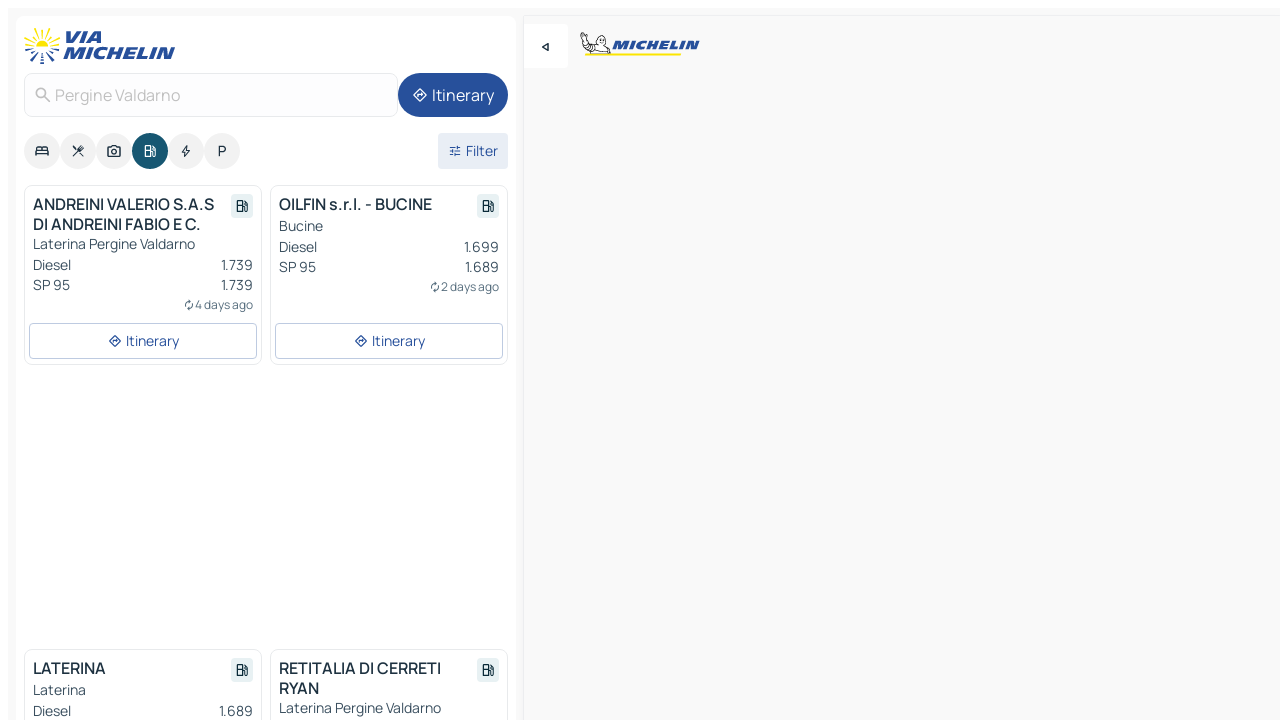

--- FILE ---
content_type: text/html
request_url: https://www.viamichelin.com/maps/service-stations/italy/tuscany/arezzo/pergine_valdarno-52019
body_size: 12359
content:
<!doctype html>
<html lang="en">

<head>
	<meta charset="utf-8" />
	<meta name="viewport" content="width=device-width, initial-scale=1, maximum-scale=1, user-scalable=no" />
	<meta name="apple-itunes-app" content="app-id=443142682" />
	<!-- start app -->
	
		<link href="../../../../../_app/immutable/assets/vnd.D6Q4K2v3.css" rel="stylesheet">
		<link href="../../../../../_app/immutable/assets/lib.C_dvSNBa.css" rel="stylesheet">
		<link href="../../../../../_app/immutable/assets/vnd.Dmjc78Y1.css" rel="stylesheet">
		<link href="../../../../../_app/immutable/assets/0.CLOjV44I.css" rel="stylesheet">
		<link href="../../../../../_app/immutable/assets/2.DTvqgUuk.css" rel="stylesheet">
		<link href="../../../../../_app/immutable/assets/10.C0zcU66-.css" rel="stylesheet"><!--1xg1a3p--><!--[!--><!--]--> <!--[--><!--[--><link rel="preconnect" href="https://map7.viamichelin.com"/> <link rel="dns-prefetch" href="https://map7.viamichelin.com"/><link rel="preconnect" href="https://map8.viamichelin.com"/> <link rel="dns-prefetch" href="https://map8.viamichelin.com"/><link rel="preconnect" href="https://map9.viamichelin.com"/> <link rel="dns-prefetch" href="https://map9.viamichelin.com"/><link rel="preconnect" href="https://sdk.privacy-center.org"/> <link rel="dns-prefetch" href="https://sdk.privacy-center.org"/><!--]--><!--]--> <!--[--><!--[--><!--]--><!--]--> <meta name="description" content="Find service stations in Pergine Valdarno. Find a petrol station and get the exact location on your ViaMichelin map"/> <meta property="og:type" content="website"/> <meta property="og:site_name" content="ViaMichelin"/> <!--[--><meta property="og:title" content="Petrol stations in Pergine Valdarno - find your service station - ViaMichelin"/><!--]--> <!--[--><meta property="og:description" content="Find service stations in Pergine Valdarno. Find a petrol station and get the exact location on your ViaMichelin map"/><!--]--> <!--[--><meta property="og:image" content="https://www.viamichelin.com/_app/immutable/assets/logo-social.CPCa_Ogs.png"/><!--]--> <!--[!--><!--]--> <!--[--><link rel="alternate" href="https://www.viamichelin.at/karten-stadtplan/tankstellen/italien/toskana/arezzo/pergine_valdarno-52019" hreflang="de-at"/><link rel="alternate" href="https://fr.viamichelin.be/cartes-plans/stations-service/italie/toscane/arezzo/pergine_valdarno-52019" hreflang="fr-be"/><link rel="alternate" href="https://nl.viamichelin.be/kaarten-plattegronden/tankstations/italie/toscane/arezzo/pergine_valdarno-52019" hreflang="nl-be"/><link rel="alternate" href="https://de.viamichelin.ch/karten-stadtplan/tankstellen/italien/toskana/arezzo/pergine_valdarno-52019" hreflang="de-ch"/><link rel="alternate" href="https://fr.viamichelin.ch/cartes-plans/stations-service/italie/toscane/arezzo/pergine_valdarno-52019" hreflang="fr-ch"/><link rel="alternate" href="https://it.viamichelin.ch/mappe-piantine/stazioni-di-servizio/italia/toscana/arezzo/pergine_valdarno-52019" hreflang="it-ch"/><link rel="alternate" href="https://www.viamichelin.de/karten-stadtplan/tankstellen/italien/toskana/arezzo/pergine_valdarno-52019" hreflang="de"/><link rel="alternate" href="https://www.viamichelin.es/mapas-planos/estaciones-servicio/italia/toscana/arezzo/pergine_valdarno-52019" hreflang="es"/><link rel="alternate" href="https://www.viamichelin.fr/cartes-plans/stations-service/italie/toscane/arezzo/pergine_valdarno-52019" hreflang="fr"/><link rel="alternate" href="https://www.viamichelin.it/mappe-piantine/stazioni-di-servizio/italia/toscana/arezzo/pergine_valdarno-52019" hreflang="it"/><link rel="alternate" href="https://www.viamichelin.ie/maps/service-stations/italy/tuscany/arezzo/pergine_valdarno-52019" hreflang="en-ie"/><link rel="alternate" href="https://www.viamichelin.nl/kaarten-plattegronden/tankstations/italie/toscane/arezzo/pergine_valdarno-52019" hreflang="nl"/><link rel="alternate" href="https://www.viamichelin.pt/mapas-plantas/estacoes-servico/italia/toscania/arecio/pergine_valdarno-52019" hreflang="pt"/><link rel="alternate" href="https://www.viamichelin.co.uk/maps/service-stations/italy/tuscany/arezzo/pergine_valdarno-52019" hreflang="en-gb"/><!--]--> <!--[!--><!--]--><!----><title>Petrol stations in Pergine Valdarno - find your service station - ViaMichelin</title>
	<!-- end app -->

	<meta name="google-site-verification" content="BvR8OKWbfcFFcAeoGDlKwJAdKPsnfgRXqCFKTvtmdiU" />

	<link rel="icon" href="../../../../../favicon.png" />

	<!-- Start Consent -->
	<script nonce="T73S2i2/bOsifffIRyi1+g==" id="spcloader" async fetchpriority="high" type="text/javascript"
		src="https://sdk.privacy-center.org/a1a55c7f-7f45-4e4b-80ac-b48e44c2fe99/loader.js?target=www.viamichelin.com"></script>
	<script nonce="T73S2i2/bOsifffIRyi1+g==" type="text/javascript" async>
			window.didomiOnReady = window.didomiOnReady || [];
			window.didomiEventListeners = window.didomiEventListeners || [];

			window.didomiEventListeners.push(
				{
					event: "notice.shown",
					listener() {
						const $link = document.querySelector(
							".didomi-notice-view-partners-link-in-text"
						);
						if (!$link) {
							return;
						}
						$link.removeAttribute("href");
						$link.addEventListener("click", () => {
							Didomi.preferences.show("vendors");
						});
					},
				},
				{
					event: "notice.clickagree",
					listener() {
						window.postMessage({ type: 'didomi_clickagree'})
					}
				}
			);

			window.didomiConfig = {
				user: {
					bots: {
						consentRequired: false,
					},
				},
				preferences: {
					showWhenConsentIsMissing: false,
				},
			};

			window.gdprAppliesGlobally = true;
			// prettier-ignore
			!function(){function t(e){if(!window.frames[e]){if(document.body&&document.body.firstChild){let a=document.body,n=document.createElement("iframe");n.style.display="none",n.name=e,n.title=e,a.insertBefore(n,a.firstChild)}else setTimeout(function(){t(e)},5)}}function e(t,e,a,n,i){function r(t,a,n,r){if("function"!=typeof n)return;window[e]||(window[e]=[]);let s=!1;i&&(s=i(t,r,n)),s||window[e].push({command:t,version:a,callback:n,parameter:r})}function s(e){if(!window[t]||!0!==window[t].stub||!e.data)return;let i="string"==typeof e.data,r;try{r=i?JSON.parse(e.data):e.data}catch(s){return}if(r[a]){let f=r[a];window[t](f.command,f.version,function(t,a){let r={};r[n]={returnValue:t,success:a,callId:f.callId},e.source.postMessage(i?JSON.stringify(r):r,"*")},f.parameter)}}r.stub=!0,r.stubVersion=2,"function"!=typeof window[t]&&(window[t]=r,window.addEventListener?window.addEventListener("message",s,!1):window.attachEvent("onmessage",s))}e("__uspapi","__uspapiBuffer","__uspapiCall","__uspapiReturn"),t("__uspapiLocator"),e("__tcfapi","__tcfapiBuffr","__tcl","__tcfapiReturn"),t("__tcfapiLocator")}();
		</script>
	<!-- End Consent -->

	<!-- Start Google tag manager -->
	<script src="https://www.googletagmanager.com/gtag/js?id=G-L0VJCQ3ZDZ" defer type="didomi/javascript"
		nonce="T73S2i2/bOsifffIRyi1+g==" fetchpriority="low"></script>
	<script nonce="T73S2i2/bOsifffIRyi1+g==" type="text/javascript" defer>
			window.dataLayer = window.dataLayer || [];
			function gtag() {
				dataLayer.push(arguments);
			}
			gtag('js', new Date());
			gtag('config', 'G-L0VJCQ3ZDZ', { send_page_view: false });
		</script>
	<!-- End Google tag manager -->
</head>

<body data-sveltekit-preload-data="hover" class="text-body">
	<div style="display: contents"><!--[--><!--[--><!----><!--[--><!--]--> <!--[--><!----><div class="main-container bg-neutral-weak homepage svelte-9k52vj" style="--bottomsheet-height-offset: -100px;"><div class="map svelte-9k52vj"><div class="h-full w-full md:shadow-smooth-block md:relative svelte-6wt9i2" data-testid="map-container"><!--[!--><!--]--></div><!----> <!--[--><div class="absolute top-4 left-0 size-11 z-ontop hidden md:block"><button type="button" class="btn-filled-white btn-md rd-l-0 min-w-max"><!--[!--><!--[--><!----><span class="flex w-max size-3.5"><!--[--><!----><span class="icon-arrow-back-left inline-block"><!----></span><!----><!--]--><!----></span><!----><!--]--> <!--[!--><!--]--> <!--[!--><!--]--><!--]--> <!--[!--><!--]--></button><!----></div><!--]--> <img src="/_app/immutable/assets/vm-logo-bib-michelin.Dd_LzvJh.svg" alt="Michelin" class="absolute left-14 top-6 md:block hidden z-hover" height="24" width="120"/> <img height="32" width="126" src="/_app/immutable/assets/vm-logo-large.BEgj6SJ1.svg" alt="ViaMichelin" class="absolute-center-x top-2 md:hidden z-hover"/></div> <!--[!--><!--]--> <div class="slot-container md:p-2 md:pr-0 md:h-dvh printable svelte-9k52vj"><div class="md:overflow-hidden md:rd-2 md:h-dvh max-h-full printable"><div class="slot-wrapper h-full scrollbar-thin printable md:bg-neutral-weakest svelte-9k52vj"><!--[!--><!--]--> <!--[--><!----><!--[--><!----><!--[!--><!----><div class="translate-slide-offset md:block svelte-5lb488" style="--slide-offset: 0px;"><img src="/_app/immutable/assets/vm-logo-bib-michelin.Dd_LzvJh.svg" alt="Michelin" class="absolute top-[var(--top)] right-[var(--right)] md:hidden" style="--top: -24px; --right: 8px;" height="24" width="120"/> <div><div><div class="searchtools w-full md:flex md:flex-wrap md:gap-4 md:bg-transparent md:px-2 md:pt-2 svelte-1kj4v11" data-testid="map-search-panel"><!--[!--><!--]--> <!--[!--><div class="hidden md:block w-full"><header role="banner" class="flex items-center w-full py-1 justify-between md:py-0"><!--[!--><!--[--><a href="../../../../../" class="block py-1 pr-2 shrink-0" aria-label="Back to homepage" data-sveltekit-preload-data="tap"><img class="h-9 cover-left" src="/_app/immutable/assets/vm-logo-large.BEgj6SJ1.svg" alt="ViaMichelin" width="152" height="36"/></a><!--]--><!--]--> <!--[!--><!--[!--><!--]--><!--]--></header><!----></div><!--]--> <div class="flex gap-2 w-full md:p-0 md:bg-transparent border-coloredneutral-weakest rounded-full p-2"><div class="search relative w-full min-w-0  svelte-oeoh2d"><label for="address-search" class="text-sm"> <span class="input-container flex items-center p-2 w-full text-5 gap-1 rd-2 relative b-solid b-0.5 border-coloredneutral-weakest element-disabled bg-neutral-soft text-neutral svelte-xzp1b6"><!--[--><!----><span class="icon-search inline-block w-5 "><!----></span><!----><!--]--> <input type="text" id="address-search" class="input min-w-0 text-md text-coloredneutral b-0 flex-grow bg-transparent placeholder:text-neutral disabled:text-neutral svelte-xzp1b6" placeholder="Where are we going?" aria-label="Where are we going?" disabled autocomplete="off" value="Pergine Valdarno"/> <!--[!--><!--]--> <!--[!--><!--]--></span></label><!----> <ul class="results rd-2 absolute z-hover w-full m-0 mt-1 p-0 shadow-smooth-bottom-2 bg-neutral-weakest text-coloredneutral text-md svelte-oeoh2d" role="listbox" aria-label="Search results"><!--[!--><!--]--><!----> <!--[!--><!--]--><!----> <!--[!--><!--[!--><!--]--><!--]--><!----></ul></div><!----> <!--[--><button type="button" aria-label="Itinerary" class="btn-filled-primary btn-md z-infront rounded-full min-w-max"><!--[!--><!--[--><!----><span class="flex w-max"><!--[--><!----><span class="icon-directions inline-block"><!----></span><!----><!--]--><!----></span><!----><!--]--> <!--[--><span class="ml-1">Itinerary</span><!--]--> <!--[!--><!--]--><!--]--> <!--[!--><!--]--></button><!--]--></div></div></div><!----></div></div> <div class="poi-container relative z-1 md:block bg-neutral-weakest md:bg-transparent block svelte-5lb488"><button type="button" class="handle relative w-full p-4 rd-2 b-0 grid place-items-center bg-transparent md:hidden" aria-label="Open the panel" style="height: 40px;"><span class="rd-2 w-20 h-2 bg-base-15"></span></button><!----> <div class="mt-4"><div class="mb-2 px-2"><div class="flex justify-between flex-nowrap flex-row-reverse"><div class="grow-3 order-2"><div class="flex gap-1 flex-wrap" role="listbox" aria-multiselectable="true" aria-orientation="horizontal" aria-label="Points of interest"><!--[--><!--[!--><button type="button" role="option" title="Search Accommodations" aria-selected="false" aria-label="Search Accommodations" class="whitespace-nowrap flex justify-center items-center text-md gap-1 b-0 cursor-pointer rounded-full p-2.5 bg-neutral-soft hover:bg-coloredneutral-weak text-coloredneutral svelte-f2zwv4 aspect-ratio-1"><!--[!--><!--[--><!----><span class="flex w-max"><!--[--><!----><span class="icon-hotel inline-block"><!----></span><!----><!--]--><!----></span><!----><!--]--> <!--[!--><!--]--> <!--[!--><!--]--><!--]--></button><!--]--><!--[!--><button type="button" role="option" title="Search Restaurants" aria-selected="false" aria-label="Search Restaurants" class="whitespace-nowrap flex justify-center items-center text-md gap-1 b-0 cursor-pointer rounded-full p-2.5 bg-neutral-soft hover:bg-coloredneutral-weak text-coloredneutral svelte-f2zwv4 aspect-ratio-1"><!--[!--><!--[--><!----><span class="flex w-max"><!--[--><!----><span class="icon-restaurant inline-block"><!----></span><!----><!--]--><!----></span><!----><!--]--> <!--[!--><!--]--> <!--[!--><!--]--><!--]--></button><!--]--><!--[!--><button type="button" role="option" title="Search Tourism" aria-selected="false" aria-label="Search Tourism" class="whitespace-nowrap flex justify-center items-center text-md gap-1 b-0 cursor-pointer rounded-full p-2.5 bg-neutral-soft hover:bg-coloredneutral-weak text-coloredneutral svelte-f2zwv4 aspect-ratio-1"><!--[!--><!--[--><!----><span class="flex w-max"><!--[--><!----><span class="icon-tourism inline-block"><!----></span><!----><!--]--><!----></span><!----><!--]--> <!--[!--><!--]--> <!--[!--><!--]--><!--]--></button><!--]--><!--[!--><button type="button" role="option" title="Search Petrol stations" aria-selected="true" aria-label="Search Petrol stations" class="whitespace-nowrap flex justify-center items-center text-md gap-1 b-0 cursor-pointer rounded-full p-2.5 bg-fuel text-neutral-weakest hover:bg-fuel-soft svelte-f2zwv4 aspect-ratio-1"><!--[!--><!--[--><!----><span class="flex w-max"><!--[--><!----><span class="icon-energy-pump inline-block"><!----></span><!----><!--]--><!----></span><!----><!--]--> <!--[!--><!--]--> <!--[!--><!--]--><!--]--></button><!--]--><!--[!--><button type="button" role="option" title="Search EV stations" aria-selected="false" aria-label="Search EV stations" class="whitespace-nowrap flex justify-center items-center text-md gap-1 b-0 cursor-pointer rounded-full p-2.5 bg-neutral-soft hover:bg-coloredneutral-weak text-coloredneutral svelte-f2zwv4 aspect-ratio-1"><!--[!--><!--[--><!----><span class="flex w-max"><!--[--><!----><span class="icon-flash inline-block"><!----></span><!----><!--]--><!----></span><!----><!--]--> <!--[!--><!--]--> <!--[!--><!--]--><!--]--></button><!--]--><!--[!--><button type="button" role="option" title="Search Car parks" aria-selected="false" aria-label="Search Car parks" class="whitespace-nowrap flex justify-center items-center text-md gap-1 b-0 cursor-pointer rounded-full p-2.5 bg-neutral-soft hover:bg-coloredneutral-weak text-coloredneutral svelte-f2zwv4 aspect-ratio-1"><!--[!--><!--[--><!----><span class="flex w-max"><!--[--><!----><span class="icon-parking inline-block"><!----></span><!----><!--]--><!----></span><!----><!--]--> <!--[!--><!--]--> <!--[!--><!--]--><!--]--></button><!--]--><!--]--></div><!----></div> <!--[--><div class="ml-2 relative order-1"><button type="button" aria-label="Open filters" class="btn-filled-light btn-sm relative filter-button min-w-max"><!--[!--><!--[--><!----><span class="flex w-max"><!--[--><!----><span class="icon-tune inline-block"><!----></span><!----><!--]--><!----></span><!----><!--]--> <!--[--><span class="ml-1">Filter</span><!--]--> <!--[!--><!--]--><!--]--> <!--[--><!--[!--><!--]--><!----><!--]--></button><!----></div><!--]--></div> <div class="date-range-picker-container min-w-0 w-full order--1 mt-2"><div class="flex items-start gap-2"><!--[!--><!--]--></div></div></div><!----> <!--[!--><!--]--> <!--[--><ul data-testid="poilist" class="container m-0 px-2 grid svelte-1qh5ik5"><!--[!--><!--[--><!--[!--><!--[!--><!----><!--[--><!----><li data-testid="poi-card-0" data-category="energy" class="poi-card sm grid text-body border-coloredneutral-weakest bg-neutral-weakest hover:border-transparent border-1 border-solid rd-2 relative with-shadow vertical svelte-1ci3g67" role="none"><a href="?bounds=11.6316481~43.4207577~11.7543643~43.5299488&amp;itinerary=&amp;poiCategories=8&amp;selectedAddress=%7B%22address%22%3A%22Pergine+Valdarno%22%2C%22city%22%3A%22Pergine+Valdarno%22%2C%22coordinates%22%3A%7B%22lat%22%3A43.4714074%2C%22lng%22%3A11.6867222%7D%2C%22countryCode%22%3A%22ITA%22%2C%22region%22%3A%22Tuscany%22%2C%22zipCode%22%3A%2252019%22%2C%22entityType%22%3A%22CITY%22%2C%22boundsSync%22%3Atrue%7D&amp;selectedPoi=56fba781d047~SERVICE_GAS_STATION&amp;withCaravan=false" class="decoration-none flex flex-col " data-sveltekit-preload-data="tap"><!--[!--><!--]--> <div class="pt-2 px-2 pb-0 grid h-max"><!--[--><!--[--><!--[--><div class="inline-flex justify-between w-full min-w-0 text-body text-md font-600 gap-x-0.5 text-coloredneutral"><span data-testid="card-title" class="pb-0.5 clamp-lines-2">ANDREINI VALERIO S.A.S DI ANDREINI FABIO E C.</span> <!--[--><div class="flex items-center justify-center w-max shrink-0  rd-1 p-0.75 bg-fuel-weakest text-fuel-strongest h-6 w-6 undefined svelte-snfjjm"><!--[!--><!--[!--><!--[!--><!--]--> <!--[!--><!--]--> <!--[--><!----><div class="flex w-max"><!--[--><!----><div class="icon-energy-pump inline-block"><!----></div><!----><!--]--><!----></div><!----><!--]--><!--]--><!--]--></div><!--]--></div><!--]--><!--]--> <!--[!--><!--]--> <!--[--><span class="truncate font-400 text-sm text-coloredneutral-soft p-be-1px">Laterina Pergine Valdarno</span><!--]--> <!--[!--><!--]--> <!--[--><div data-testid="gas-station-fragment" class="grid gap-y-1 text-body text-coloredneutral-soft p-0 pt-1"><!--[--><ul class="grid gap-y-1 text-body text-sm text-coloredneutral-soft p-0"><!--[--><li class="flex justify-between"><span class="truncate">Diesel</span> <span>1.739</span></li><li class="flex justify-between"><span class="truncate">SP 95</span> <span>1.739</span></li><!--]--></ul><!--]--> <!--[!--><!--]--> <!--[--><span class="text-xs text-coloredneutral-softest self-end justify-self-end truncate mt-auto flex items-center"><!----><div class="icon-autorenew inline-block"><!----></div><!----><!----> 4 days ago</span><!--]--></div><!--]--> <!--[!--><!--]--> <!--[!--><!--]--><!--]--></div><!----></a> <div class="button-wrapper p-1 p-bs-3px"><!--[!--><!--[!--><!--[!--><button type="button" class="btn-outline-light btn-sm w-full overflow-hidden"><!--[!--><!--[--><!----><span class="flex w-max"><!--[--><!----><span class="icon-directions inline-block"><!----></span><!----><!--]--><!----></span><!----><!--]--> <!--[--><span class="ml-1 undefined text-wrap-balance">Itinerary</span><!--]--> <!--[!--><!--]--><!--]--> <!--[!--><!--]--></button><!--]--><!--]--><!--]--></div><!----><!----></li><!----><!--]--><!----><!--]--><!--]--><!--[!--><!--[!--><!----><!--[--><!----><li data-testid="poi-card-1" data-category="energy" class="poi-card sm grid text-body border-coloredneutral-weakest bg-neutral-weakest hover:border-transparent border-1 border-solid rd-2 relative with-shadow vertical svelte-1ci3g67" role="none"><a href="?bounds=11.6316481~43.4207577~11.7543643~43.5299488&amp;itinerary=&amp;poiCategories=8&amp;selectedAddress=%7B%22address%22%3A%22Pergine+Valdarno%22%2C%22city%22%3A%22Pergine+Valdarno%22%2C%22coordinates%22%3A%7B%22lat%22%3A43.4714074%2C%22lng%22%3A11.6867222%7D%2C%22countryCode%22%3A%22ITA%22%2C%22region%22%3A%22Tuscany%22%2C%22zipCode%22%3A%2252019%22%2C%22entityType%22%3A%22CITY%22%2C%22boundsSync%22%3Atrue%7D&amp;selectedPoi=573593070ab0~SERVICE_GAS_STATION&amp;withCaravan=false" class="decoration-none flex flex-col " data-sveltekit-preload-data="tap"><!--[!--><!--]--> <div class="pt-2 px-2 pb-0 grid h-max"><!--[--><!--[--><!--[--><div class="inline-flex justify-between w-full min-w-0 text-body text-md font-600 gap-x-0.5 text-coloredneutral"><span data-testid="card-title" class="pb-0.5 clamp-lines-2">OILFIN s.r.l. - BUCINE</span> <!--[--><div class="flex items-center justify-center w-max shrink-0  rd-1 p-0.75 bg-fuel-weakest text-fuel-strongest h-6 w-6 undefined svelte-snfjjm"><!--[!--><!--[!--><!--[!--><!--]--> <!--[!--><!--]--> <!--[--><!----><div class="flex w-max"><!--[--><!----><div class="icon-energy-pump inline-block"><!----></div><!----><!--]--><!----></div><!----><!--]--><!--]--><!--]--></div><!--]--></div><!--]--><!--]--> <!--[!--><!--]--> <!--[--><span class="truncate font-400 text-sm text-coloredneutral-soft p-be-1px">Bucine</span><!--]--> <!--[!--><!--]--> <!--[--><div data-testid="gas-station-fragment" class="grid gap-y-1 text-body text-coloredneutral-soft p-0 pt-1"><!--[--><ul class="grid gap-y-1 text-body text-sm text-coloredneutral-soft p-0"><!--[--><li class="flex justify-between"><span class="truncate">Diesel</span> <span>1.699</span></li><li class="flex justify-between"><span class="truncate">SP 95</span> <span>1.689</span></li><!--]--></ul><!--]--> <!--[!--><!--]--> <!--[--><span class="text-xs text-coloredneutral-softest self-end justify-self-end truncate mt-auto flex items-center"><!----><div class="icon-autorenew inline-block"><!----></div><!----><!----> 2 days ago</span><!--]--></div><!--]--> <!--[!--><!--]--> <!--[!--><!--]--><!--]--></div><!----></a> <div class="button-wrapper p-1 p-bs-3px"><!--[!--><!--[!--><!--[!--><button type="button" class="btn-outline-light btn-sm w-full overflow-hidden"><!--[!--><!--[--><!----><span class="flex w-max"><!--[--><!----><span class="icon-directions inline-block"><!----></span><!----><!--]--><!----></span><!----><!--]--> <!--[--><span class="ml-1 undefined text-wrap-balance">Itinerary</span><!--]--> <!--[!--><!--]--><!--]--> <!--[!--><!--]--></button><!--]--><!--]--><!--]--></div><!----><!----></li><!----><!--]--><!----><!--]--><!--]--><!--[--><li class="flex justify-center ad"><!----><div class="flex items-center justify-center relative h-70 w-75"><!----><div id="div-gpt-ad-mpu_haut" class="ad size-full max-h-[var(--height)] max-w-[var(--width)] overflow-hidden md:max-h-[var(--md-height)] md:max-w-[var(--md-width)] div-gpt-ad-mpu_haut svelte-15hg1g9" style=" --width:300px; --height:250px; --md-width:300px; --md-height:250px; " data-testid="ad-poi-list"></div><!----><!----></div><!----></li><!--]--><!--[!--><!--[!--><!----><!--[--><!----><li data-testid="poi-card-3" data-category="energy" class="poi-card sm grid text-body border-coloredneutral-weakest bg-neutral-weakest hover:border-transparent border-1 border-solid rd-2 relative with-shadow vertical svelte-1ci3g67" role="none"><a href="?bounds=11.6316481~43.4207577~11.7543643~43.5299488&amp;itinerary=&amp;poiCategories=8&amp;selectedAddress=%7B%22address%22%3A%22Pergine+Valdarno%22%2C%22city%22%3A%22Pergine+Valdarno%22%2C%22coordinates%22%3A%7B%22lat%22%3A43.4714074%2C%22lng%22%3A11.6867222%7D%2C%22countryCode%22%3A%22ITA%22%2C%22region%22%3A%22Tuscany%22%2C%22zipCode%22%3A%2252019%22%2C%22entityType%22%3A%22CITY%22%2C%22boundsSync%22%3Atrue%7D&amp;selectedPoi=cf00b70f31a5~SERVICE_GAS_STATION&amp;withCaravan=false" class="decoration-none flex flex-col " data-sveltekit-preload-data="tap"><!--[!--><!--]--> <div class="pt-2 px-2 pb-0 grid h-max"><!--[--><!--[--><!--[--><div class="inline-flex justify-between w-full min-w-0 text-body text-md font-600 gap-x-0.5 text-coloredneutral"><span data-testid="card-title" class="pb-0.5 clamp-lines-2">LATERINA</span> <!--[--><div class="flex items-center justify-center w-max shrink-0  rd-1 p-0.75 bg-fuel-weakest text-fuel-strongest h-6 w-6 undefined svelte-snfjjm"><!--[!--><!--[!--><!--[!--><!--]--> <!--[!--><!--]--> <!--[--><!----><div class="flex w-max"><!--[--><!----><div class="icon-energy-pump inline-block"><!----></div><!----><!--]--><!----></div><!----><!--]--><!--]--><!--]--></div><!--]--></div><!--]--><!--]--> <!--[!--><!--]--> <!--[--><span class="truncate font-400 text-sm text-coloredneutral-soft p-be-1px">Laterina</span><!--]--> <!--[!--><!--]--> <!--[--><div data-testid="gas-station-fragment" class="grid gap-y-1 text-body text-coloredneutral-soft p-0 pt-1"><!--[--><ul class="grid gap-y-1 text-body text-sm text-coloredneutral-soft p-0"><!--[--><li class="flex justify-between"><span class="truncate">Diesel</span> <span>1.689</span></li><li class="flex justify-between"><span class="truncate">SP 95</span> <span>1.689</span></li><!--]--></ul><!--]--> <!--[!--><!--]--> <!--[--><span class="text-xs text-coloredneutral-softest self-end justify-self-end truncate mt-auto flex items-center"><!----><div class="icon-autorenew inline-block"><!----></div><!----><!----> 6 days ago</span><!--]--></div><!--]--> <!--[!--><!--]--> <!--[!--><!--]--><!--]--></div><!----></a> <div class="button-wrapper p-1 p-bs-3px"><!--[!--><!--[!--><!--[!--><button type="button" class="btn-outline-light btn-sm w-full overflow-hidden"><!--[!--><!--[--><!----><span class="flex w-max"><!--[--><!----><span class="icon-directions inline-block"><!----></span><!----><!--]--><!----></span><!----><!--]--> <!--[--><span class="ml-1 undefined text-wrap-balance">Itinerary</span><!--]--> <!--[!--><!--]--><!--]--> <!--[!--><!--]--></button><!--]--><!--]--><!--]--></div><!----><!----></li><!----><!--]--><!----><!--]--><!--]--><!--[!--><!--[!--><!----><!--[--><!----><li data-testid="poi-card-4" data-category="energy" class="poi-card sm grid text-body border-coloredneutral-weakest bg-neutral-weakest hover:border-transparent border-1 border-solid rd-2 relative with-shadow vertical svelte-1ci3g67" role="none"><a href="?bounds=11.6316481~43.4207577~11.7543643~43.5299488&amp;itinerary=&amp;poiCategories=8&amp;selectedAddress=%7B%22address%22%3A%22Pergine+Valdarno%22%2C%22city%22%3A%22Pergine+Valdarno%22%2C%22coordinates%22%3A%7B%22lat%22%3A43.4714074%2C%22lng%22%3A11.6867222%7D%2C%22countryCode%22%3A%22ITA%22%2C%22region%22%3A%22Tuscany%22%2C%22zipCode%22%3A%2252019%22%2C%22entityType%22%3A%22CITY%22%2C%22boundsSync%22%3Atrue%7D&amp;selectedPoi=e085c0afa5b0~SERVICE_GAS_STATION&amp;withCaravan=false" class="decoration-none flex flex-col " data-sveltekit-preload-data="tap"><!--[!--><!--]--> <div class="pt-2 px-2 pb-0 grid h-max"><!--[--><!--[--><!--[--><div class="inline-flex justify-between w-full min-w-0 text-body text-md font-600 gap-x-0.5 text-coloredneutral"><span data-testid="card-title" class="pb-0.5 clamp-lines-2">RETITALIA DI CERRETI RYAN</span> <!--[--><div class="flex items-center justify-center w-max shrink-0  rd-1 p-0.75 bg-fuel-weakest text-fuel-strongest h-6 w-6 undefined svelte-snfjjm"><!--[!--><!--[!--><!--[!--><!--]--> <!--[!--><!--]--> <!--[--><!----><div class="flex w-max"><!--[--><!----><div class="icon-energy-pump inline-block"><!----></div><!----><!--]--><!----></div><!----><!--]--><!--]--><!--]--></div><!--]--></div><!--]--><!--]--> <!--[!--><!--]--> <!--[--><span class="truncate font-400 text-sm text-coloredneutral-soft p-be-1px">Laterina Pergine Valdarno</span><!--]--> <!--[!--><!--]--> <!--[--><div data-testid="gas-station-fragment" class="grid gap-y-1 text-body text-coloredneutral-soft p-0 pt-1"><!--[--><ul class="grid gap-y-1 text-body text-sm text-coloredneutral-soft p-0"><!--[--><li class="flex justify-between"><span class="truncate">Diesel</span> <span>1.669</span></li><li class="flex justify-between"><span class="truncate">SP 95</span> <span>1.669</span></li><!--]--></ul><!--]--> <!--[!--><!--]--> <!--[--><span class="text-xs text-coloredneutral-softest self-end justify-self-end truncate mt-auto flex items-center"><!----><div class="icon-autorenew inline-block"><!----></div><!----><!----> 4 days ago</span><!--]--></div><!--]--> <!--[!--><!--]--> <!--[!--><!--]--><!--]--></div><!----></a> <div class="button-wrapper p-1 p-bs-3px"><!--[!--><!--[!--><!--[!--><button type="button" class="btn-outline-light btn-sm w-full overflow-hidden"><!--[!--><!--[--><!----><span class="flex w-max"><!--[--><!----><span class="icon-directions inline-block"><!----></span><!----><!--]--><!----></span><!----><!--]--> <!--[--><span class="ml-1 undefined text-wrap-balance">Itinerary</span><!--]--> <!--[!--><!--]--><!--]--> <!--[!--><!--]--></button><!--]--><!--]--><!--]--></div><!----><!----></li><!----><!--]--><!----><!--]--><!--]--><!--]--><!--]--></ul><!--]--><!----> <!--[!--><!--]--></div> <!--[!--><!--]--> <!--[!--><!--]--> <!--[--><!--[!--><!--]--><!--]--> <footer role="contentinfo" data-sveltekit-preload-data="tap" class="bg-neutral-weakest flex flex-col gap-6 p-2 pb-0  svelte-1b4fnhr"><div class="flex flex-col gap-4 "><div class="flex justify-between"><img src="/_app/immutable/assets/vm-logo-bib-michelin.Dd_LzvJh.svg" alt="Michelin" height="24" width="120"/> <button type="button" class="btn-outline-primary btn-md min-w-max"><!--[!--><!--[--><!----><span class="flex w-max"><!--[--><!----><span class="icon-flag-international inline-block"><!----></span><!----><!--]--><!----></span><!----><!--]--> <!--[--><span class="ml-1">English - International</span><!--]--> <!--[!--><!--]--><!--]--> <!--[!--><!--]--></button><!----></div> <div class="flex flex-col md:flex-row md:flex-wrap gap-4"><!--[--><a href="https://3fe75001.sibforms.com/serve/[base64]" class="min-w-max btn-filled-primary btn-md svelte-1b8k1k" rel="noopener" target="_blank"><!--[!--><!--[--><!----><div class="flex w-max"><!--[--><!----><div class="icon-mail inline-block"><!----></div><!----><!--]--><!----></div><!----><!--]--> <!--[--><span class="px-1">Subscribe to our Newsletter</span><!--]--> <!--[!--><!--]--><!--]--></a><!--]--> <a href="https://www.viamichelin.com/magazine/?utm_source=viamichelin_web&amp;utm_medium=browse_button" class="min-w-max btn-filled-light btn-md svelte-1b8k1k" rel="external noopener" target="_blank"><!--[!--><!--[--><!----><div class="flex w-max"><!--[--><!----><div class="icon-menu-book inline-block"><!----></div><!----><!--]--><!----></div><!----><!--]--> <!--[--><span class="px-1">Browse ViaMichelin Magazine</span><!--]--> <!--[!--><!--]--><!--]--></a><!----></div></div> <!--[!--><!--]--> <!--[!--><!--]--><!----> <!--[--><!--[--><ol itemscope="" itemtype="http://schema.org/BreadcrumbList" class="breadcrumbs flex flex-wrap p-0 items-center whitespace-nowrap svelte-qo6nxf"><li itemprop="itemListElement" itemtype="http://schema.org/ListItem" itemscope="" class="svelte-qo6nxf"><a href="/" class="link inline svelte-1b8k1k" itemprop="item"><!--[--><span itemprop="name">Home</span><!----><!--]--></a><!----> <meta itemprop="position" content="0"/></li> <!--[--><!--[--><li itemprop="itemListElement" itemtype="http://schema.org/ListItem" itemscope="" class="svelte-qo6nxf"><!--[--><a href="/" class="link inline svelte-1b8k1k" itemprop="item" data-sveltekit-preload-data="off"><!--[--><span itemprop="name">Maps</span><!----><!--]--></a><!--]--> <meta itemprop="position" content="1"/></li><!--]--><!--[--><li itemprop="itemListElement" itemtype="http://schema.org/ListItem" itemscope="" class="svelte-qo6nxf"><!--[--><a href="/maps/service-stations" class="link inline svelte-1b8k1k" itemprop="item" data-sveltekit-preload-data="off"><!--[--><span itemprop="name">Gas stations</span><!----><!--]--></a><!--]--> <meta itemprop="position" content="2"/></li><!--]--><!--[--><li itemprop="itemListElement" itemtype="http://schema.org/ListItem" itemscope="" class="svelte-qo6nxf"><!--[--><a href="/maps/service-stations/italy" class="link inline svelte-1b8k1k" itemprop="item" data-sveltekit-preload-data="off"><!--[--><span itemprop="name">Italy</span><!----><!--]--></a><!--]--> <meta itemprop="position" content="3"/></li><!--]--><!--[--><li itemprop="itemListElement" itemtype="http://schema.org/ListItem" itemscope="" class="svelte-qo6nxf"><!--[--><a href="/maps/service-stations/italy/tuscany" class="link inline svelte-1b8k1k" itemprop="item" data-sveltekit-preload-data="off"><!--[--><span itemprop="name">Tuscany</span><!----><!--]--></a><!--]--> <meta itemprop="position" content="4"/></li><!--]--><!--[--><li itemprop="itemListElement" itemtype="http://schema.org/ListItem" itemscope="" class="svelte-qo6nxf"><!--[--><a href="/maps/service-stations/italy/tuscany/arezzo" class="link inline svelte-1b8k1k" itemprop="item" data-sveltekit-preload-data="off"><!--[--><span itemprop="name">Arezzo</span><!----><!--]--></a><!--]--> <meta itemprop="position" content="5"/></li><!--]--><!--[--><li itemprop="itemListElement" itemtype="http://schema.org/ListItem" itemscope="" class="svelte-qo6nxf"><!--[!--><span itemprop="name" class="text-md text-neutral-strongest">Pergine Valdarno</span><!--]--> <meta itemprop="position" content="6"/></li><!--]--><!--]--></ol><!--]--> <!--[--><h1 class="text-md font-medium">Petrol stations in Pergine Valdarno - find your service station - ViaMichelin</h1><!--]--> <!--[--><!--[!--><p class="description">Find service stations in Pergine Valdarno. Find a petrol station and get the exact location on your ViaMichelin map</p><!--]--><!--]--> <!--[!--><!--]--> <!--[--><section class="flex flex-col gap-0 p-0 m-0"><!--[--><h2 class="border-b-1 border-b-solid text-coloredneutral-soft text-bold text-md m-0" data-testid="seo-footer-link-block-title"><button type="button" class="btn-ghost-primary btn-md w-full justify-between min-w-max"><!--[!--><!--[!--><!--]--> <!--[--><span class="mr-1">Pergine Valdarno</span><!--]--> <!--[--><!----><span class="flex w-max"><!--[--><!----><span class="icon-chevron-right inline-block"><!----></span><!----><!--]--><!----></span><!----><!--]--><!--]--> <!--[!--><!--]--></button><!----></h2> <ul data-testid="seo-footer-link-block-list" class="svelte-1ba0xl7"><!--[--><li><a href="/maps/italy/tuscany/arezzo/pergine_valdarno-52019" class="min-w-max link flex justify-start svelte-1b8k1k"><!--[!--><!--[!--><!--]--> <!--[--><span class="px-1">Pergine Valdarno Maps</span><!--]--> <!--[!--><!--]--><!--]--></a><!----></li><li><a href="/maps/traffic/italy/tuscany/arezzo/pergine_valdarno-52019" class="min-w-max link flex justify-start svelte-1b8k1k"><!--[!--><!--[!--><!--]--> <!--[--><span class="px-1">Pergine Valdarno Traffic</span><!--]--> <!--[!--><!--]--><!--]--></a><!----></li><li><a href="/maps/hotels/italy/tuscany/arezzo/pergine_valdarno-52019" class="min-w-max link flex justify-start svelte-1b8k1k"><!--[!--><!--[!--><!--]--> <!--[--><span class="px-1">Pergine Valdarno Hotels</span><!--]--> <!--[!--><!--]--><!--]--></a><!----></li><li><a href="/maps/restaurants/italy/tuscany/arezzo/pergine_valdarno-52019" class="min-w-max link flex justify-start svelte-1b8k1k"><!--[!--><!--[!--><!--]--> <!--[--><span class="px-1">Pergine Valdarno Restaurants</span><!--]--> <!--[!--><!--]--><!--]--></a><!----></li><li><a href="/maps/tourist-attractions/italy/tuscany/arezzo/pergine_valdarno-52019" class="min-w-max link flex justify-start svelte-1b8k1k"><!--[!--><!--[!--><!--]--> <!--[--><span class="px-1">Pergine Valdarno Tourist attractions</span><!--]--> <!--[!--><!--]--><!--]--></a><!----></li><li><a href="/maps/service-stations/italy/tuscany/arezzo/pergine_valdarno-52019" class="min-w-max link flex justify-start svelte-1b8k1k"><!--[!--><!--[!--><!--]--> <!--[--><span class="px-1">Pergine Valdarno Gas stations</span><!--]--> <!--[!--><!--]--><!--]--></a><!----></li><li><a href="/maps/car-parks/italy/tuscany/arezzo/pergine_valdarno-52019" class="min-w-max link flex justify-start svelte-1b8k1k"><!--[!--><!--[!--><!--]--> <!--[--><span class="px-1">Pergine Valdarno Car parks</span><!--]--> <!--[!--><!--]--><!--]--></a><!----></li><!--]--></ul><!--]--> <!--[--><h2 class="border-b-1 border-b-solid text-coloredneutral-soft text-bold text-md m-0" data-testid="seo-footer-link-block-title"><button type="button" class="btn-ghost-primary btn-md w-full justify-between min-w-max"><!--[!--><!--[!--><!--]--> <!--[--><span class="mr-1">Routes</span><!--]--> <!--[--><!----><span class="flex w-max"><!--[--><!----><span class="icon-chevron-right inline-block"><!----></span><!----><!--]--><!----></span><!----><!--]--><!--]--> <!--[!--><!--]--></button><!----></h2> <ul data-testid="seo-footer-link-block-list" class="svelte-1ba0xl7"><!--[--><li><a href="/routes/results/pergine_valdarno-52019-arezzo-tuscany-italy-to-arezzo-52100-arezzo-tuscany-italy" class="min-w-max link flex justify-start svelte-1b8k1k"><!--[!--><!--[!--><!--]--> <!--[--><span class="px-1">Routes Pergine Valdarno - Arezzo</span><!--]--> <!--[!--><!--]--><!--]--></a><!----></li><li><a href="/routes/results/pergine_valdarno-52019-arezzo-tuscany-italy-to-montevarchi-52025-arezzo-tuscany-italy" class="min-w-max link flex justify-start svelte-1b8k1k"><!--[!--><!--[!--><!--]--> <!--[--><span class="px-1">Routes Pergine Valdarno - Montevarchi</span><!--]--> <!--[!--><!--]--><!--]--></a><!----></li><li><a href="/routes/results/pergine_valdarno-52019-arezzo-tuscany-italy-to-san_giovanni_valdarno-52027-arezzo-tuscany-italy" class="min-w-max link flex justify-start svelte-1b8k1k"><!--[!--><!--[!--><!--]--> <!--[--><span class="px-1">Routes Pergine Valdarno - San Giovanni Valdarno</span><!--]--> <!--[!--><!--]--><!--]--></a><!----></li><li><a href="/routes/results/pergine_valdarno-52019-arezzo-tuscany-italy-to-bucine-52021-arezzo-tuscany-italy" class="min-w-max link flex justify-start svelte-1b8k1k"><!--[!--><!--[!--><!--]--> <!--[--><span class="px-1">Routes Pergine Valdarno - Bucine</span><!--]--> <!--[!--><!--]--><!--]--></a><!----></li><li><a href="/routes/results/pergine_valdarno-52019-arezzo-tuscany-italy-to-civitella_in_val_di_chiana-52041-arezzo-tuscany-italy" class="min-w-max link flex justify-start svelte-1b8k1k"><!--[!--><!--[!--><!--]--> <!--[--><span class="px-1">Routes Pergine Valdarno - Civitella in Val di Chiana</span><!--]--> <!--[!--><!--]--><!--]--></a><!----></li><li><a href="/routes/results/pergine_valdarno-52019-arezzo-tuscany-italy-to-terranuova_bracciolini-52028-arezzo-tuscany-italy" class="min-w-max link flex justify-start svelte-1b8k1k"><!--[!--><!--[!--><!--]--> <!--[--><span class="px-1">Routes Pergine Valdarno - Terranuova Bracciolini</span><!--]--> <!--[!--><!--]--><!--]--></a><!----></li><li><a href="/routes/results/pergine_valdarno-52019-arezzo-tuscany-italy-to-loro_ciuffenna-52024-arezzo-tuscany-italy" class="min-w-max link flex justify-start svelte-1b8k1k"><!--[!--><!--[!--><!--]--> <!--[--><span class="px-1">Routes Pergine Valdarno - Loro Ciuffenna</span><!--]--> <!--[!--><!--]--><!--]--></a><!----></li><li><a href="/routes/results/pergine_valdarno-52019-arezzo-tuscany-italy-to-monte_san_savino-52048-arezzo-tuscany-italy" class="min-w-max link flex justify-start svelte-1b8k1k"><!--[!--><!--[!--><!--]--> <!--[--><span class="px-1">Routes Pergine Valdarno - Monte San Savino</span><!--]--> <!--[!--><!--]--><!--]--></a><!----></li><li><a href="/routes/results/pergine_valdarno-52019-arezzo-tuscany-italy-to-cavriglia-52022-arezzo-tuscany-italy" class="min-w-max link flex justify-start svelte-1b8k1k"><!--[!--><!--[!--><!--]--> <!--[--><span class="px-1">Routes Pergine Valdarno - Cavriglia</span><!--]--> <!--[!--><!--]--><!--]--></a><!----></li><li><a href="/routes/results/pergine_valdarno-52019-arezzo-tuscany-italy-to-capolona-52010-arezzo-tuscany-italy" class="min-w-max link flex justify-start svelte-1b8k1k"><!--[!--><!--[!--><!--]--> <!--[--><span class="px-1">Routes Pergine Valdarno - Capolona</span><!--]--> <!--[!--><!--]--><!--]--></a><!----></li><li><a href="/routes/results/pergine_valdarno-52019-arezzo-tuscany-italy-to-subbiano-52010-arezzo-tuscany-italy" class="min-w-max link flex justify-start svelte-1b8k1k"><!--[!--><!--[!--><!--]--> <!--[--><span class="px-1">Routes Pergine Valdarno - Subbiano</span><!--]--> <!--[!--><!--]--><!--]--></a><!----></li><li><a href="/routes/results/pergine_valdarno-52019-arezzo-tuscany-italy-to-castelfranco_piandisco-52020-arezzo-tuscany-italy" class="min-w-max link flex justify-start svelte-1b8k1k"><!--[!--><!--[!--><!--]--> <!--[--><span class="px-1">Routes Pergine Valdarno - Castelfranco Piandiscò</span><!--]--> <!--[!--><!--]--><!--]--></a><!----></li><li><a href="/routes/results/pergine_valdarno-52019-arezzo-tuscany-italy-to-castiglion_fibocchi-52029-arezzo-tuscany-italy" class="min-w-max link flex justify-start svelte-1b8k1k"><!--[!--><!--[!--><!--]--> <!--[--><span class="px-1">Routes Pergine Valdarno - Castiglion Fibocchi</span><!--]--> <!--[!--><!--]--><!--]--></a><!----></li><li><a href="/routes/results/pergine_valdarno-52019-arezzo-tuscany-italy-to-talla-52010-arezzo-tuscany-italy" class="min-w-max link flex justify-start svelte-1b8k1k"><!--[!--><!--[!--><!--]--> <!--[--><span class="px-1">Routes Pergine Valdarno - Talla</span><!--]--> <!--[!--><!--]--><!--]--></a><!----></li><li><a href="/routes/results/pergine_valdarno-52019-arezzo-tuscany-italy-to-cavi_casalone-52019-arezzo-tuscany-italy" class="min-w-max link flex justify-start svelte-1b8k1k"><!--[!--><!--[!--><!--]--> <!--[--><span class="px-1">Routes Pergine Valdarno - Cavi-Casalone</span><!--]--> <!--[!--><!--]--><!--]--></a><!----></li><li><a href="/routes/results/pergine_valdarno-52019-arezzo-tuscany-italy-to-ponticino-52019-arezzo-tuscany-italy" class="min-w-max link flex justify-start svelte-1b8k1k"><!--[!--><!--[!--><!--]--> <!--[--><span class="px-1">Routes Pergine Valdarno - Ponticino</span><!--]--> <!--[!--><!--]--><!--]--></a><!----></li><li><a href="/routes/results/pergine_valdarno-52019-arezzo-tuscany-italy-to-laterina-52019-arezzo-tuscany-italy" class="min-w-max link flex justify-start svelte-1b8k1k"><!--[!--><!--[!--><!--]--> <!--[--><span class="px-1">Routes Pergine Valdarno - Laterina</span><!--]--> <!--[!--><!--]--><!--]--></a><!----></li><li><a href="/routes/results/pergine_valdarno-52019-arezzo-tuscany-italy-to-levane-52021-arezzo-tuscany-italy" class="min-w-max link flex justify-start svelte-1b8k1k"><!--[!--><!--[!--><!--]--> <!--[--><span class="px-1">Routes Pergine Valdarno - Levane</span><!--]--> <!--[!--><!--]--><!--]--></a><!----></li><li><a href="/routes/results/pergine_valdarno-52019-arezzo-tuscany-italy-to-san_giustino_valdarno-52024-arezzo-tuscany-italy" class="min-w-max link flex justify-start svelte-1b8k1k"><!--[!--><!--[!--><!--]--> <!--[--><span class="px-1">Routes Pergine Valdarno - San Giustino Valdarno</span><!--]--> <!--[!--><!--]--><!--]--></a><!----></li><li><a href="/routes/results/pergine_valdarno-52019-arezzo-tuscany-italy-to-lungarno-52028-arezzo-tuscany-italy" class="min-w-max link flex justify-start svelte-1b8k1k"><!--[!--><!--[!--><!--]--> <!--[--><span class="px-1">Routes Pergine Valdarno - Lungarno</span><!--]--> <!--[!--><!--]--><!--]--></a><!----></li><!--]--></ul><!--]--> <!--[--><!--[--><h2 class="border-b-1 border-b-solid text-coloredneutral-soft text-bold text-md m-0" data-testid="seo-footer-link-block-title"><button type="button" class="btn-ghost-primary btn-md w-full justify-between min-w-max"><!--[!--><!--[!--><!--]--> <!--[--><span class="mr-1">Maps</span><!--]--> <!--[--><!----><span class="flex w-max"><!--[--><!----><span class="icon-chevron-right inline-block"><!----></span><!----><!--]--><!----></span><!----><!--]--><!--]--> <!--[!--><!--]--></button><!----></h2> <ul data-testid="seo-footer-link-block-list" class="svelte-1ba0xl7"><!--[--><li><a href="/maps/italy/tuscany/arezzo/arezzo-52100" class="min-w-max link flex justify-start svelte-1b8k1k"><!--[!--><!--[!--><!--]--> <!--[--><span class="px-1">Maps Arezzo</span><!--]--> <!--[!--><!--]--><!--]--></a><!----></li><li><a href="/maps/italy/tuscany/arezzo/montevarchi-52025" class="min-w-max link flex justify-start svelte-1b8k1k"><!--[!--><!--[!--><!--]--> <!--[--><span class="px-1">Maps Montevarchi</span><!--]--> <!--[!--><!--]--><!--]--></a><!----></li><li><a href="/maps/italy/tuscany/arezzo/san_giovanni_valdarno-52027" class="min-w-max link flex justify-start svelte-1b8k1k"><!--[!--><!--[!--><!--]--> <!--[--><span class="px-1">Maps San Giovanni Valdarno</span><!--]--> <!--[!--><!--]--><!--]--></a><!----></li><li><a href="/maps/italy/tuscany/arezzo/bucine-52021" class="min-w-max link flex justify-start svelte-1b8k1k"><!--[!--><!--[!--><!--]--> <!--[--><span class="px-1">Maps Bucine</span><!--]--> <!--[!--><!--]--><!--]--></a><!----></li><li><a href="/maps/italy/tuscany/arezzo/civitella_in_val_di_chiana-52041" class="min-w-max link flex justify-start svelte-1b8k1k"><!--[!--><!--[!--><!--]--> <!--[--><span class="px-1">Maps Civitella in Val di Chiana</span><!--]--> <!--[!--><!--]--><!--]--></a><!----></li><li><a href="/maps/italy/tuscany/arezzo/terranuova_bracciolini-52028" class="min-w-max link flex justify-start svelte-1b8k1k"><!--[!--><!--[!--><!--]--> <!--[--><span class="px-1">Maps Terranuova Bracciolini</span><!--]--> <!--[!--><!--]--><!--]--></a><!----></li><li><a href="/maps/italy/tuscany/arezzo/loro_ciuffenna-52024" class="min-w-max link flex justify-start svelte-1b8k1k"><!--[!--><!--[!--><!--]--> <!--[--><span class="px-1">Maps Loro Ciuffenna</span><!--]--> <!--[!--><!--]--><!--]--></a><!----></li><li><a href="/maps/italy/tuscany/arezzo/monte_san_savino-52048" class="min-w-max link flex justify-start svelte-1b8k1k"><!--[!--><!--[!--><!--]--> <!--[--><span class="px-1">Maps Monte San Savino</span><!--]--> <!--[!--><!--]--><!--]--></a><!----></li><li><a href="/maps/italy/tuscany/arezzo/cavriglia-52022" class="min-w-max link flex justify-start svelte-1b8k1k"><!--[!--><!--[!--><!--]--> <!--[--><span class="px-1">Maps Cavriglia</span><!--]--> <!--[!--><!--]--><!--]--></a><!----></li><li><a href="/maps/italy/tuscany/arezzo/capolona-52010" class="min-w-max link flex justify-start svelte-1b8k1k"><!--[!--><!--[!--><!--]--> <!--[--><span class="px-1">Maps Capolona</span><!--]--> <!--[!--><!--]--><!--]--></a><!----></li><li><a href="/maps/italy/tuscany/arezzo/subbiano-52010" class="min-w-max link flex justify-start svelte-1b8k1k"><!--[!--><!--[!--><!--]--> <!--[--><span class="px-1">Maps Subbiano</span><!--]--> <!--[!--><!--]--><!--]--></a><!----></li><li><a href="/maps/italy/tuscany/arezzo/castelfranco_piandisco-52020" class="min-w-max link flex justify-start svelte-1b8k1k"><!--[!--><!--[!--><!--]--> <!--[--><span class="px-1">Maps Castelfranco Piandiscò</span><!--]--> <!--[!--><!--]--><!--]--></a><!----></li><li><a href="/maps/italy/tuscany/arezzo/castiglion_fibocchi-52029" class="min-w-max link flex justify-start svelte-1b8k1k"><!--[!--><!--[!--><!--]--> <!--[--><span class="px-1">Maps Castiglion Fibocchi</span><!--]--> <!--[!--><!--]--><!--]--></a><!----></li><li><a href="/maps/italy/tuscany/arezzo/talla-52010" class="min-w-max link flex justify-start svelte-1b8k1k"><!--[!--><!--[!--><!--]--> <!--[--><span class="px-1">Maps Talla</span><!--]--> <!--[!--><!--]--><!--]--></a><!----></li><li><a href="/maps/italy/tuscany/arezzo/cavi_casalone-52019" class="min-w-max link flex justify-start svelte-1b8k1k"><!--[!--><!--[!--><!--]--> <!--[--><span class="px-1">Maps Cavi-Casalone</span><!--]--> <!--[!--><!--]--><!--]--></a><!----></li><li><a href="/maps/italy/tuscany/arezzo/ponticino-52019" class="min-w-max link flex justify-start svelte-1b8k1k"><!--[!--><!--[!--><!--]--> <!--[--><span class="px-1">Maps Ponticino</span><!--]--> <!--[!--><!--]--><!--]--></a><!----></li><li><a href="/maps/italy/tuscany/arezzo/laterina-52019" class="min-w-max link flex justify-start svelte-1b8k1k"><!--[!--><!--[!--><!--]--> <!--[--><span class="px-1">Maps Laterina</span><!--]--> <!--[!--><!--]--><!--]--></a><!----></li><li><a href="/maps/italy/tuscany/arezzo/levane-52021" class="min-w-max link flex justify-start svelte-1b8k1k"><!--[!--><!--[!--><!--]--> <!--[--><span class="px-1">Maps Levane</span><!--]--> <!--[!--><!--]--><!--]--></a><!----></li><li><a href="/maps/italy/tuscany/arezzo/san_giustino_valdarno-52024" class="min-w-max link flex justify-start svelte-1b8k1k"><!--[!--><!--[!--><!--]--> <!--[--><span class="px-1">Maps San Giustino Valdarno</span><!--]--> <!--[!--><!--]--><!--]--></a><!----></li><li><a href="/maps/italy/tuscany/arezzo/lungarno-52028" class="min-w-max link flex justify-start svelte-1b8k1k"><!--[!--><!--[!--><!--]--> <!--[--><span class="px-1">Maps Lungarno</span><!--]--> <!--[!--><!--]--><!--]--></a><!----></li><!--]--></ul><h2 class="border-b-1 border-b-solid text-coloredneutral-soft text-bold text-md m-0" data-testid="seo-footer-link-block-title"><button type="button" class="btn-ghost-primary btn-md w-full justify-between min-w-max"><!--[!--><!--[!--><!--]--> <!--[--><span class="mr-1">Traffic</span><!--]--> <!--[--><!----><span class="flex w-max"><!--[--><!----><span class="icon-chevron-right inline-block"><!----></span><!----><!--]--><!----></span><!----><!--]--><!--]--> <!--[!--><!--]--></button><!----></h2> <ul data-testid="seo-footer-link-block-list" class="svelte-1ba0xl7"><!--[--><li><a href="/maps/traffic/italy/tuscany/arezzo/arezzo-52100" class="min-w-max link flex justify-start svelte-1b8k1k"><!--[!--><!--[!--><!--]--> <!--[--><span class="px-1">Traffic Arezzo</span><!--]--> <!--[!--><!--]--><!--]--></a><!----></li><li><a href="/maps/traffic/italy/tuscany/arezzo/montevarchi-52025" class="min-w-max link flex justify-start svelte-1b8k1k"><!--[!--><!--[!--><!--]--> <!--[--><span class="px-1">Traffic Montevarchi</span><!--]--> <!--[!--><!--]--><!--]--></a><!----></li><li><a href="/maps/traffic/italy/tuscany/arezzo/san_giovanni_valdarno-52027" class="min-w-max link flex justify-start svelte-1b8k1k"><!--[!--><!--[!--><!--]--> <!--[--><span class="px-1">Traffic San Giovanni Valdarno</span><!--]--> <!--[!--><!--]--><!--]--></a><!----></li><li><a href="/maps/traffic/italy/tuscany/arezzo/bucine-52021" class="min-w-max link flex justify-start svelte-1b8k1k"><!--[!--><!--[!--><!--]--> <!--[--><span class="px-1">Traffic Bucine</span><!--]--> <!--[!--><!--]--><!--]--></a><!----></li><li><a href="/maps/traffic/italy/tuscany/arezzo/civitella_in_val_di_chiana-52041" class="min-w-max link flex justify-start svelte-1b8k1k"><!--[!--><!--[!--><!--]--> <!--[--><span class="px-1">Traffic Civitella in Val di Chiana</span><!--]--> <!--[!--><!--]--><!--]--></a><!----></li><li><a href="/maps/traffic/italy/tuscany/arezzo/terranuova_bracciolini-52028" class="min-w-max link flex justify-start svelte-1b8k1k"><!--[!--><!--[!--><!--]--> <!--[--><span class="px-1">Traffic Terranuova Bracciolini</span><!--]--> <!--[!--><!--]--><!--]--></a><!----></li><li><a href="/maps/traffic/italy/tuscany/arezzo/loro_ciuffenna-52024" class="min-w-max link flex justify-start svelte-1b8k1k"><!--[!--><!--[!--><!--]--> <!--[--><span class="px-1">Traffic Loro Ciuffenna</span><!--]--> <!--[!--><!--]--><!--]--></a><!----></li><li><a href="/maps/traffic/italy/tuscany/arezzo/monte_san_savino-52048" class="min-w-max link flex justify-start svelte-1b8k1k"><!--[!--><!--[!--><!--]--> <!--[--><span class="px-1">Traffic Monte San Savino</span><!--]--> <!--[!--><!--]--><!--]--></a><!----></li><li><a href="/maps/traffic/italy/tuscany/arezzo/cavriglia-52022" class="min-w-max link flex justify-start svelte-1b8k1k"><!--[!--><!--[!--><!--]--> <!--[--><span class="px-1">Traffic Cavriglia</span><!--]--> <!--[!--><!--]--><!--]--></a><!----></li><li><a href="/maps/traffic/italy/tuscany/arezzo/capolona-52010" class="min-w-max link flex justify-start svelte-1b8k1k"><!--[!--><!--[!--><!--]--> <!--[--><span class="px-1">Traffic Capolona</span><!--]--> <!--[!--><!--]--><!--]--></a><!----></li><li><a href="/maps/traffic/italy/tuscany/arezzo/subbiano-52010" class="min-w-max link flex justify-start svelte-1b8k1k"><!--[!--><!--[!--><!--]--> <!--[--><span class="px-1">Traffic Subbiano</span><!--]--> <!--[!--><!--]--><!--]--></a><!----></li><li><a href="/maps/traffic/italy/tuscany/arezzo/castelfranco_piandisco-52020" class="min-w-max link flex justify-start svelte-1b8k1k"><!--[!--><!--[!--><!--]--> <!--[--><span class="px-1">Traffic Castelfranco Piandiscò</span><!--]--> <!--[!--><!--]--><!--]--></a><!----></li><li><a href="/maps/traffic/italy/tuscany/arezzo/castiglion_fibocchi-52029" class="min-w-max link flex justify-start svelte-1b8k1k"><!--[!--><!--[!--><!--]--> <!--[--><span class="px-1">Traffic Castiglion Fibocchi</span><!--]--> <!--[!--><!--]--><!--]--></a><!----></li><li><a href="/maps/traffic/italy/tuscany/arezzo/talla-52010" class="min-w-max link flex justify-start svelte-1b8k1k"><!--[!--><!--[!--><!--]--> <!--[--><span class="px-1">Traffic Talla</span><!--]--> <!--[!--><!--]--><!--]--></a><!----></li><li><a href="/maps/traffic/italy/tuscany/arezzo/cavi_casalone-52019" class="min-w-max link flex justify-start svelte-1b8k1k"><!--[!--><!--[!--><!--]--> <!--[--><span class="px-1">Traffic Cavi-Casalone</span><!--]--> <!--[!--><!--]--><!--]--></a><!----></li><li><a href="/maps/traffic/italy/tuscany/arezzo/ponticino-52019" class="min-w-max link flex justify-start svelte-1b8k1k"><!--[!--><!--[!--><!--]--> <!--[--><span class="px-1">Traffic Ponticino</span><!--]--> <!--[!--><!--]--><!--]--></a><!----></li><li><a href="/maps/traffic/italy/tuscany/arezzo/laterina-52019" class="min-w-max link flex justify-start svelte-1b8k1k"><!--[!--><!--[!--><!--]--> <!--[--><span class="px-1">Traffic Laterina</span><!--]--> <!--[!--><!--]--><!--]--></a><!----></li><li><a href="/maps/traffic/italy/tuscany/arezzo/levane-52021" class="min-w-max link flex justify-start svelte-1b8k1k"><!--[!--><!--[!--><!--]--> <!--[--><span class="px-1">Traffic Levane</span><!--]--> <!--[!--><!--]--><!--]--></a><!----></li><li><a href="/maps/traffic/italy/tuscany/arezzo/san_giustino_valdarno-52024" class="min-w-max link flex justify-start svelte-1b8k1k"><!--[!--><!--[!--><!--]--> <!--[--><span class="px-1">Traffic San Giustino Valdarno</span><!--]--> <!--[!--><!--]--><!--]--></a><!----></li><li><a href="/maps/traffic/italy/tuscany/arezzo/lungarno-52028" class="min-w-max link flex justify-start svelte-1b8k1k"><!--[!--><!--[!--><!--]--> <!--[--><span class="px-1">Traffic Lungarno</span><!--]--> <!--[!--><!--]--><!--]--></a><!----></li><!--]--></ul><h2 class="border-b-1 border-b-solid text-coloredneutral-soft text-bold text-md m-0" data-testid="seo-footer-link-block-title"><button type="button" class="btn-ghost-primary btn-md w-full justify-between min-w-max"><!--[!--><!--[!--><!--]--> <!--[--><span class="mr-1">Hotels</span><!--]--> <!--[--><!----><span class="flex w-max"><!--[--><!----><span class="icon-chevron-right inline-block"><!----></span><!----><!--]--><!----></span><!----><!--]--><!--]--> <!--[!--><!--]--></button><!----></h2> <ul data-testid="seo-footer-link-block-list" class="svelte-1ba0xl7"><!--[--><li><a href="/maps/hotels/italy/tuscany/arezzo/arezzo-52100" class="min-w-max link flex justify-start svelte-1b8k1k"><!--[!--><!--[!--><!--]--> <!--[--><span class="px-1">Hotels Arezzo</span><!--]--> <!--[!--><!--]--><!--]--></a><!----></li><li><a href="/maps/hotels/italy/tuscany/arezzo/montevarchi-52025" class="min-w-max link flex justify-start svelte-1b8k1k"><!--[!--><!--[!--><!--]--> <!--[--><span class="px-1">Hotels Montevarchi</span><!--]--> <!--[!--><!--]--><!--]--></a><!----></li><li><a href="/maps/hotels/italy/tuscany/arezzo/san_giovanni_valdarno-52027" class="min-w-max link flex justify-start svelte-1b8k1k"><!--[!--><!--[!--><!--]--> <!--[--><span class="px-1">Hotels San Giovanni Valdarno</span><!--]--> <!--[!--><!--]--><!--]--></a><!----></li><li><a href="/maps/hotels/italy/tuscany/arezzo/bucine-52021" class="min-w-max link flex justify-start svelte-1b8k1k"><!--[!--><!--[!--><!--]--> <!--[--><span class="px-1">Hotels Bucine</span><!--]--> <!--[!--><!--]--><!--]--></a><!----></li><li><a href="/maps/hotels/italy/tuscany/arezzo/civitella_in_val_di_chiana-52041" class="min-w-max link flex justify-start svelte-1b8k1k"><!--[!--><!--[!--><!--]--> <!--[--><span class="px-1">Hotels Civitella in Val di Chiana</span><!--]--> <!--[!--><!--]--><!--]--></a><!----></li><li><a href="/maps/hotels/italy/tuscany/arezzo/terranuova_bracciolini-52028" class="min-w-max link flex justify-start svelte-1b8k1k"><!--[!--><!--[!--><!--]--> <!--[--><span class="px-1">Hotels Terranuova Bracciolini</span><!--]--> <!--[!--><!--]--><!--]--></a><!----></li><li><a href="/maps/hotels/italy/tuscany/arezzo/loro_ciuffenna-52024" class="min-w-max link flex justify-start svelte-1b8k1k"><!--[!--><!--[!--><!--]--> <!--[--><span class="px-1">Hotels Loro Ciuffenna</span><!--]--> <!--[!--><!--]--><!--]--></a><!----></li><li><a href="/maps/hotels/italy/tuscany/arezzo/monte_san_savino-52048" class="min-w-max link flex justify-start svelte-1b8k1k"><!--[!--><!--[!--><!--]--> <!--[--><span class="px-1">Hotels Monte San Savino</span><!--]--> <!--[!--><!--]--><!--]--></a><!----></li><li><a href="/maps/hotels/italy/tuscany/arezzo/cavriglia-52022" class="min-w-max link flex justify-start svelte-1b8k1k"><!--[!--><!--[!--><!--]--> <!--[--><span class="px-1">Hotels Cavriglia</span><!--]--> <!--[!--><!--]--><!--]--></a><!----></li><li><a href="/maps/hotels/italy/tuscany/arezzo/capolona-52010" class="min-w-max link flex justify-start svelte-1b8k1k"><!--[!--><!--[!--><!--]--> <!--[--><span class="px-1">Hotels Capolona</span><!--]--> <!--[!--><!--]--><!--]--></a><!----></li><li><a href="/maps/hotels/italy/tuscany/arezzo/subbiano-52010" class="min-w-max link flex justify-start svelte-1b8k1k"><!--[!--><!--[!--><!--]--> <!--[--><span class="px-1">Hotels Subbiano</span><!--]--> <!--[!--><!--]--><!--]--></a><!----></li><li><a href="/maps/hotels/italy/tuscany/arezzo/castelfranco_piandisco-52020" class="min-w-max link flex justify-start svelte-1b8k1k"><!--[!--><!--[!--><!--]--> <!--[--><span class="px-1">Hotels Castelfranco Piandiscò</span><!--]--> <!--[!--><!--]--><!--]--></a><!----></li><li><a href="/maps/hotels/italy/tuscany/arezzo/castiglion_fibocchi-52029" class="min-w-max link flex justify-start svelte-1b8k1k"><!--[!--><!--[!--><!--]--> <!--[--><span class="px-1">Hotels Castiglion Fibocchi</span><!--]--> <!--[!--><!--]--><!--]--></a><!----></li><li><a href="/maps/hotels/italy/tuscany/arezzo/talla-52010" class="min-w-max link flex justify-start svelte-1b8k1k"><!--[!--><!--[!--><!--]--> <!--[--><span class="px-1">Hotels Talla</span><!--]--> <!--[!--><!--]--><!--]--></a><!----></li><li><a href="/maps/hotels/italy/tuscany/arezzo/cavi_casalone-52019" class="min-w-max link flex justify-start svelte-1b8k1k"><!--[!--><!--[!--><!--]--> <!--[--><span class="px-1">Hotels Cavi-Casalone</span><!--]--> <!--[!--><!--]--><!--]--></a><!----></li><li><a href="/maps/hotels/italy/tuscany/arezzo/ponticino-52019" class="min-w-max link flex justify-start svelte-1b8k1k"><!--[!--><!--[!--><!--]--> <!--[--><span class="px-1">Hotels Ponticino</span><!--]--> <!--[!--><!--]--><!--]--></a><!----></li><li><a href="/maps/hotels/italy/tuscany/arezzo/laterina-52019" class="min-w-max link flex justify-start svelte-1b8k1k"><!--[!--><!--[!--><!--]--> <!--[--><span class="px-1">Hotels Laterina</span><!--]--> <!--[!--><!--]--><!--]--></a><!----></li><li><a href="/maps/hotels/italy/tuscany/arezzo/levane-52021" class="min-w-max link flex justify-start svelte-1b8k1k"><!--[!--><!--[!--><!--]--> <!--[--><span class="px-1">Hotels Levane</span><!--]--> <!--[!--><!--]--><!--]--></a><!----></li><li><a href="/maps/hotels/italy/tuscany/arezzo/san_giustino_valdarno-52024" class="min-w-max link flex justify-start svelte-1b8k1k"><!--[!--><!--[!--><!--]--> <!--[--><span class="px-1">Hotels San Giustino Valdarno</span><!--]--> <!--[!--><!--]--><!--]--></a><!----></li><li><a href="/maps/hotels/italy/tuscany/arezzo/lungarno-52028" class="min-w-max link flex justify-start svelte-1b8k1k"><!--[!--><!--[!--><!--]--> <!--[--><span class="px-1">Hotels Lungarno</span><!--]--> <!--[!--><!--]--><!--]--></a><!----></li><!--]--></ul><h2 class="border-b-1 border-b-solid text-coloredneutral-soft text-bold text-md m-0" data-testid="seo-footer-link-block-title"><button type="button" class="btn-ghost-primary btn-md w-full justify-between min-w-max"><!--[!--><!--[!--><!--]--> <!--[--><span class="mr-1">Restaurants</span><!--]--> <!--[--><!----><span class="flex w-max"><!--[--><!----><span class="icon-chevron-right inline-block"><!----></span><!----><!--]--><!----></span><!----><!--]--><!--]--> <!--[!--><!--]--></button><!----></h2> <ul data-testid="seo-footer-link-block-list" class="svelte-1ba0xl7"><!--[--><li><a href="/maps/restaurants/italy/tuscany/arezzo/arezzo-52100" class="min-w-max link flex justify-start svelte-1b8k1k"><!--[!--><!--[!--><!--]--> <!--[--><span class="px-1">Restaurants Arezzo</span><!--]--> <!--[!--><!--]--><!--]--></a><!----></li><li><a href="/maps/restaurants/italy/tuscany/arezzo/montevarchi-52025" class="min-w-max link flex justify-start svelte-1b8k1k"><!--[!--><!--[!--><!--]--> <!--[--><span class="px-1">Restaurants Montevarchi</span><!--]--> <!--[!--><!--]--><!--]--></a><!----></li><li><a href="/maps/restaurants/italy/tuscany/arezzo/san_giovanni_valdarno-52027" class="min-w-max link flex justify-start svelte-1b8k1k"><!--[!--><!--[!--><!--]--> <!--[--><span class="px-1">Restaurants San Giovanni Valdarno</span><!--]--> <!--[!--><!--]--><!--]--></a><!----></li><li><a href="/maps/restaurants/italy/tuscany/arezzo/bucine-52021" class="min-w-max link flex justify-start svelte-1b8k1k"><!--[!--><!--[!--><!--]--> <!--[--><span class="px-1">Restaurants Bucine</span><!--]--> <!--[!--><!--]--><!--]--></a><!----></li><li><a href="/maps/restaurants/italy/tuscany/arezzo/civitella_in_val_di_chiana-52041" class="min-w-max link flex justify-start svelte-1b8k1k"><!--[!--><!--[!--><!--]--> <!--[--><span class="px-1">Restaurants Civitella in Val di Chiana</span><!--]--> <!--[!--><!--]--><!--]--></a><!----></li><li><a href="/maps/restaurants/italy/tuscany/arezzo/terranuova_bracciolini-52028" class="min-w-max link flex justify-start svelte-1b8k1k"><!--[!--><!--[!--><!--]--> <!--[--><span class="px-1">Restaurants Terranuova Bracciolini</span><!--]--> <!--[!--><!--]--><!--]--></a><!----></li><li><a href="/maps/restaurants/italy/tuscany/arezzo/loro_ciuffenna-52024" class="min-w-max link flex justify-start svelte-1b8k1k"><!--[!--><!--[!--><!--]--> <!--[--><span class="px-1">Restaurants Loro Ciuffenna</span><!--]--> <!--[!--><!--]--><!--]--></a><!----></li><li><a href="/maps/restaurants/italy/tuscany/arezzo/monte_san_savino-52048" class="min-w-max link flex justify-start svelte-1b8k1k"><!--[!--><!--[!--><!--]--> <!--[--><span class="px-1">Restaurants Monte San Savino</span><!--]--> <!--[!--><!--]--><!--]--></a><!----></li><li><a href="/maps/restaurants/italy/tuscany/arezzo/cavriglia-52022" class="min-w-max link flex justify-start svelte-1b8k1k"><!--[!--><!--[!--><!--]--> <!--[--><span class="px-1">Restaurants Cavriglia</span><!--]--> <!--[!--><!--]--><!--]--></a><!----></li><li><a href="/maps/restaurants/italy/tuscany/arezzo/capolona-52010" class="min-w-max link flex justify-start svelte-1b8k1k"><!--[!--><!--[!--><!--]--> <!--[--><span class="px-1">Restaurants Capolona</span><!--]--> <!--[!--><!--]--><!--]--></a><!----></li><li><a href="/maps/restaurants/italy/tuscany/arezzo/subbiano-52010" class="min-w-max link flex justify-start svelte-1b8k1k"><!--[!--><!--[!--><!--]--> <!--[--><span class="px-1">Restaurants Subbiano</span><!--]--> <!--[!--><!--]--><!--]--></a><!----></li><li><a href="/maps/restaurants/italy/tuscany/arezzo/castelfranco_piandisco-52020" class="min-w-max link flex justify-start svelte-1b8k1k"><!--[!--><!--[!--><!--]--> <!--[--><span class="px-1">Restaurants Castelfranco Piandiscò</span><!--]--> <!--[!--><!--]--><!--]--></a><!----></li><li><a href="/maps/restaurants/italy/tuscany/arezzo/castiglion_fibocchi-52029" class="min-w-max link flex justify-start svelte-1b8k1k"><!--[!--><!--[!--><!--]--> <!--[--><span class="px-1">Restaurants Castiglion Fibocchi</span><!--]--> <!--[!--><!--]--><!--]--></a><!----></li><li><a href="/maps/restaurants/italy/tuscany/arezzo/talla-52010" class="min-w-max link flex justify-start svelte-1b8k1k"><!--[!--><!--[!--><!--]--> <!--[--><span class="px-1">Restaurants Talla</span><!--]--> <!--[!--><!--]--><!--]--></a><!----></li><li><a href="/maps/restaurants/italy/tuscany/arezzo/cavi_casalone-52019" class="min-w-max link flex justify-start svelte-1b8k1k"><!--[!--><!--[!--><!--]--> <!--[--><span class="px-1">Restaurants Cavi-Casalone</span><!--]--> <!--[!--><!--]--><!--]--></a><!----></li><li><a href="/maps/restaurants/italy/tuscany/arezzo/ponticino-52019" class="min-w-max link flex justify-start svelte-1b8k1k"><!--[!--><!--[!--><!--]--> <!--[--><span class="px-1">Restaurants Ponticino</span><!--]--> <!--[!--><!--]--><!--]--></a><!----></li><li><a href="/maps/restaurants/italy/tuscany/arezzo/laterina-52019" class="min-w-max link flex justify-start svelte-1b8k1k"><!--[!--><!--[!--><!--]--> <!--[--><span class="px-1">Restaurants Laterina</span><!--]--> <!--[!--><!--]--><!--]--></a><!----></li><li><a href="/maps/restaurants/italy/tuscany/arezzo/levane-52021" class="min-w-max link flex justify-start svelte-1b8k1k"><!--[!--><!--[!--><!--]--> <!--[--><span class="px-1">Restaurants Levane</span><!--]--> <!--[!--><!--]--><!--]--></a><!----></li><li><a href="/maps/restaurants/italy/tuscany/arezzo/san_giustino_valdarno-52024" class="min-w-max link flex justify-start svelte-1b8k1k"><!--[!--><!--[!--><!--]--> <!--[--><span class="px-1">Restaurants San Giustino Valdarno</span><!--]--> <!--[!--><!--]--><!--]--></a><!----></li><li><a href="/maps/restaurants/italy/tuscany/arezzo/lungarno-52028" class="min-w-max link flex justify-start svelte-1b8k1k"><!--[!--><!--[!--><!--]--> <!--[--><span class="px-1">Restaurants Lungarno</span><!--]--> <!--[!--><!--]--><!--]--></a><!----></li><!--]--></ul><h2 class="border-b-1 border-b-solid text-coloredneutral-soft text-bold text-md m-0" data-testid="seo-footer-link-block-title"><button type="button" class="btn-ghost-primary btn-md w-full justify-between min-w-max"><!--[!--><!--[!--><!--]--> <!--[--><span class="mr-1">Tourist attractions</span><!--]--> <!--[--><!----><span class="flex w-max"><!--[--><!----><span class="icon-chevron-right inline-block"><!----></span><!----><!--]--><!----></span><!----><!--]--><!--]--> <!--[!--><!--]--></button><!----></h2> <ul data-testid="seo-footer-link-block-list" class="svelte-1ba0xl7"><!--[--><li><a href="/maps/tourist-attractions/italy/tuscany/arezzo/arezzo-52100" class="min-w-max link flex justify-start svelte-1b8k1k"><!--[!--><!--[!--><!--]--> <!--[--><span class="px-1">Tourist attractions Arezzo</span><!--]--> <!--[!--><!--]--><!--]--></a><!----></li><li><a href="/maps/tourist-attractions/italy/tuscany/arezzo/montevarchi-52025" class="min-w-max link flex justify-start svelte-1b8k1k"><!--[!--><!--[!--><!--]--> <!--[--><span class="px-1">Tourist attractions Montevarchi</span><!--]--> <!--[!--><!--]--><!--]--></a><!----></li><li><a href="/maps/tourist-attractions/italy/tuscany/arezzo/san_giovanni_valdarno-52027" class="min-w-max link flex justify-start svelte-1b8k1k"><!--[!--><!--[!--><!--]--> <!--[--><span class="px-1">Tourist attractions San Giovanni Valdarno</span><!--]--> <!--[!--><!--]--><!--]--></a><!----></li><li><a href="/maps/tourist-attractions/italy/tuscany/arezzo/bucine-52021" class="min-w-max link flex justify-start svelte-1b8k1k"><!--[!--><!--[!--><!--]--> <!--[--><span class="px-1">Tourist attractions Bucine</span><!--]--> <!--[!--><!--]--><!--]--></a><!----></li><li><a href="/maps/tourist-attractions/italy/tuscany/arezzo/civitella_in_val_di_chiana-52041" class="min-w-max link flex justify-start svelte-1b8k1k"><!--[!--><!--[!--><!--]--> <!--[--><span class="px-1">Tourist attractions Civitella in Val di Chiana</span><!--]--> <!--[!--><!--]--><!--]--></a><!----></li><li><a href="/maps/tourist-attractions/italy/tuscany/arezzo/terranuova_bracciolini-52028" class="min-w-max link flex justify-start svelte-1b8k1k"><!--[!--><!--[!--><!--]--> <!--[--><span class="px-1">Tourist attractions Terranuova Bracciolini</span><!--]--> <!--[!--><!--]--><!--]--></a><!----></li><li><a href="/maps/tourist-attractions/italy/tuscany/arezzo/loro_ciuffenna-52024" class="min-w-max link flex justify-start svelte-1b8k1k"><!--[!--><!--[!--><!--]--> <!--[--><span class="px-1">Tourist attractions Loro Ciuffenna</span><!--]--> <!--[!--><!--]--><!--]--></a><!----></li><li><a href="/maps/tourist-attractions/italy/tuscany/arezzo/monte_san_savino-52048" class="min-w-max link flex justify-start svelte-1b8k1k"><!--[!--><!--[!--><!--]--> <!--[--><span class="px-1">Tourist attractions Monte San Savino</span><!--]--> <!--[!--><!--]--><!--]--></a><!----></li><li><a href="/maps/tourist-attractions/italy/tuscany/arezzo/cavriglia-52022" class="min-w-max link flex justify-start svelte-1b8k1k"><!--[!--><!--[!--><!--]--> <!--[--><span class="px-1">Tourist attractions Cavriglia</span><!--]--> <!--[!--><!--]--><!--]--></a><!----></li><li><a href="/maps/tourist-attractions/italy/tuscany/arezzo/capolona-52010" class="min-w-max link flex justify-start svelte-1b8k1k"><!--[!--><!--[!--><!--]--> <!--[--><span class="px-1">Tourist attractions Capolona</span><!--]--> <!--[!--><!--]--><!--]--></a><!----></li><li><a href="/maps/tourist-attractions/italy/tuscany/arezzo/subbiano-52010" class="min-w-max link flex justify-start svelte-1b8k1k"><!--[!--><!--[!--><!--]--> <!--[--><span class="px-1">Tourist attractions Subbiano</span><!--]--> <!--[!--><!--]--><!--]--></a><!----></li><li><a href="/maps/tourist-attractions/italy/tuscany/arezzo/castelfranco_piandisco-52020" class="min-w-max link flex justify-start svelte-1b8k1k"><!--[!--><!--[!--><!--]--> <!--[--><span class="px-1">Tourist attractions Castelfranco Piandiscò</span><!--]--> <!--[!--><!--]--><!--]--></a><!----></li><li><a href="/maps/tourist-attractions/italy/tuscany/arezzo/castiglion_fibocchi-52029" class="min-w-max link flex justify-start svelte-1b8k1k"><!--[!--><!--[!--><!--]--> <!--[--><span class="px-1">Tourist attractions Castiglion Fibocchi</span><!--]--> <!--[!--><!--]--><!--]--></a><!----></li><li><a href="/maps/tourist-attractions/italy/tuscany/arezzo/talla-52010" class="min-w-max link flex justify-start svelte-1b8k1k"><!--[!--><!--[!--><!--]--> <!--[--><span class="px-1">Tourist attractions Talla</span><!--]--> <!--[!--><!--]--><!--]--></a><!----></li><li><a href="/maps/tourist-attractions/italy/tuscany/arezzo/cavi_casalone-52019" class="min-w-max link flex justify-start svelte-1b8k1k"><!--[!--><!--[!--><!--]--> <!--[--><span class="px-1">Tourist attractions Cavi-Casalone</span><!--]--> <!--[!--><!--]--><!--]--></a><!----></li><li><a href="/maps/tourist-attractions/italy/tuscany/arezzo/ponticino-52019" class="min-w-max link flex justify-start svelte-1b8k1k"><!--[!--><!--[!--><!--]--> <!--[--><span class="px-1">Tourist attractions Ponticino</span><!--]--> <!--[!--><!--]--><!--]--></a><!----></li><li><a href="/maps/tourist-attractions/italy/tuscany/arezzo/laterina-52019" class="min-w-max link flex justify-start svelte-1b8k1k"><!--[!--><!--[!--><!--]--> <!--[--><span class="px-1">Tourist attractions Laterina</span><!--]--> <!--[!--><!--]--><!--]--></a><!----></li><li><a href="/maps/tourist-attractions/italy/tuscany/arezzo/levane-52021" class="min-w-max link flex justify-start svelte-1b8k1k"><!--[!--><!--[!--><!--]--> <!--[--><span class="px-1">Tourist attractions Levane</span><!--]--> <!--[!--><!--]--><!--]--></a><!----></li><li><a href="/maps/tourist-attractions/italy/tuscany/arezzo/san_giustino_valdarno-52024" class="min-w-max link flex justify-start svelte-1b8k1k"><!--[!--><!--[!--><!--]--> <!--[--><span class="px-1">Tourist attractions San Giustino Valdarno</span><!--]--> <!--[!--><!--]--><!--]--></a><!----></li><li><a href="/maps/tourist-attractions/italy/tuscany/arezzo/lungarno-52028" class="min-w-max link flex justify-start svelte-1b8k1k"><!--[!--><!--[!--><!--]--> <!--[--><span class="px-1">Tourist attractions Lungarno</span><!--]--> <!--[!--><!--]--><!--]--></a><!----></li><!--]--></ul><h2 class="border-b-1 border-b-solid text-coloredneutral-soft text-bold text-md m-0" data-testid="seo-footer-link-block-title"><button type="button" class="btn-ghost-primary btn-md w-full justify-between min-w-max"><!--[!--><!--[!--><!--]--> <!--[--><span class="mr-1">Gas stations</span><!--]--> <!--[--><!----><span class="flex w-max"><!--[--><!----><span class="icon-chevron-right inline-block"><!----></span><!----><!--]--><!----></span><!----><!--]--><!--]--> <!--[!--><!--]--></button><!----></h2> <ul data-testid="seo-footer-link-block-list" class="svelte-1ba0xl7"><!--[--><li><a href="/maps/service-stations/italy/tuscany/arezzo/arezzo-52100" class="min-w-max link flex justify-start svelte-1b8k1k"><!--[!--><!--[!--><!--]--> <!--[--><span class="px-1">Gas stations Arezzo</span><!--]--> <!--[!--><!--]--><!--]--></a><!----></li><li><a href="/maps/service-stations/italy/tuscany/arezzo/montevarchi-52025" class="min-w-max link flex justify-start svelte-1b8k1k"><!--[!--><!--[!--><!--]--> <!--[--><span class="px-1">Gas stations Montevarchi</span><!--]--> <!--[!--><!--]--><!--]--></a><!----></li><li><a href="/maps/service-stations/italy/tuscany/arezzo/san_giovanni_valdarno-52027" class="min-w-max link flex justify-start svelte-1b8k1k"><!--[!--><!--[!--><!--]--> <!--[--><span class="px-1">Gas stations San Giovanni Valdarno</span><!--]--> <!--[!--><!--]--><!--]--></a><!----></li><li><a href="/maps/service-stations/italy/tuscany/arezzo/bucine-52021" class="min-w-max link flex justify-start svelte-1b8k1k"><!--[!--><!--[!--><!--]--> <!--[--><span class="px-1">Gas stations Bucine</span><!--]--> <!--[!--><!--]--><!--]--></a><!----></li><li><a href="/maps/service-stations/italy/tuscany/arezzo/civitella_in_val_di_chiana-52041" class="min-w-max link flex justify-start svelte-1b8k1k"><!--[!--><!--[!--><!--]--> <!--[--><span class="px-1">Gas stations Civitella in Val di Chiana</span><!--]--> <!--[!--><!--]--><!--]--></a><!----></li><li><a href="/maps/service-stations/italy/tuscany/arezzo/terranuova_bracciolini-52028" class="min-w-max link flex justify-start svelte-1b8k1k"><!--[!--><!--[!--><!--]--> <!--[--><span class="px-1">Gas stations Terranuova Bracciolini</span><!--]--> <!--[!--><!--]--><!--]--></a><!----></li><li><a href="/maps/service-stations/italy/tuscany/arezzo/loro_ciuffenna-52024" class="min-w-max link flex justify-start svelte-1b8k1k"><!--[!--><!--[!--><!--]--> <!--[--><span class="px-1">Gas stations Loro Ciuffenna</span><!--]--> <!--[!--><!--]--><!--]--></a><!----></li><li><a href="/maps/service-stations/italy/tuscany/arezzo/monte_san_savino-52048" class="min-w-max link flex justify-start svelte-1b8k1k"><!--[!--><!--[!--><!--]--> <!--[--><span class="px-1">Gas stations Monte San Savino</span><!--]--> <!--[!--><!--]--><!--]--></a><!----></li><li><a href="/maps/service-stations/italy/tuscany/arezzo/cavriglia-52022" class="min-w-max link flex justify-start svelte-1b8k1k"><!--[!--><!--[!--><!--]--> <!--[--><span class="px-1">Gas stations Cavriglia</span><!--]--> <!--[!--><!--]--><!--]--></a><!----></li><li><a href="/maps/service-stations/italy/tuscany/arezzo/capolona-52010" class="min-w-max link flex justify-start svelte-1b8k1k"><!--[!--><!--[!--><!--]--> <!--[--><span class="px-1">Gas stations Capolona</span><!--]--> <!--[!--><!--]--><!--]--></a><!----></li><li><a href="/maps/service-stations/italy/tuscany/arezzo/subbiano-52010" class="min-w-max link flex justify-start svelte-1b8k1k"><!--[!--><!--[!--><!--]--> <!--[--><span class="px-1">Gas stations Subbiano</span><!--]--> <!--[!--><!--]--><!--]--></a><!----></li><li><a href="/maps/service-stations/italy/tuscany/arezzo/castelfranco_piandisco-52020" class="min-w-max link flex justify-start svelte-1b8k1k"><!--[!--><!--[!--><!--]--> <!--[--><span class="px-1">Gas stations Castelfranco Piandiscò</span><!--]--> <!--[!--><!--]--><!--]--></a><!----></li><li><a href="/maps/service-stations/italy/tuscany/arezzo/castiglion_fibocchi-52029" class="min-w-max link flex justify-start svelte-1b8k1k"><!--[!--><!--[!--><!--]--> <!--[--><span class="px-1">Gas stations Castiglion Fibocchi</span><!--]--> <!--[!--><!--]--><!--]--></a><!----></li><li><a href="/maps/service-stations/italy/tuscany/arezzo/talla-52010" class="min-w-max link flex justify-start svelte-1b8k1k"><!--[!--><!--[!--><!--]--> <!--[--><span class="px-1">Gas stations Talla</span><!--]--> <!--[!--><!--]--><!--]--></a><!----></li><li><a href="/maps/service-stations/italy/tuscany/arezzo/cavi_casalone-52019" class="min-w-max link flex justify-start svelte-1b8k1k"><!--[!--><!--[!--><!--]--> <!--[--><span class="px-1">Gas stations Cavi-Casalone</span><!--]--> <!--[!--><!--]--><!--]--></a><!----></li><li><a href="/maps/service-stations/italy/tuscany/arezzo/ponticino-52019" class="min-w-max link flex justify-start svelte-1b8k1k"><!--[!--><!--[!--><!--]--> <!--[--><span class="px-1">Gas stations Ponticino</span><!--]--> <!--[!--><!--]--><!--]--></a><!----></li><li><a href="/maps/service-stations/italy/tuscany/arezzo/laterina-52019" class="min-w-max link flex justify-start svelte-1b8k1k"><!--[!--><!--[!--><!--]--> <!--[--><span class="px-1">Gas stations Laterina</span><!--]--> <!--[!--><!--]--><!--]--></a><!----></li><li><a href="/maps/service-stations/italy/tuscany/arezzo/levane-52021" class="min-w-max link flex justify-start svelte-1b8k1k"><!--[!--><!--[!--><!--]--> <!--[--><span class="px-1">Gas stations Levane</span><!--]--> <!--[!--><!--]--><!--]--></a><!----></li><li><a href="/maps/service-stations/italy/tuscany/arezzo/san_giustino_valdarno-52024" class="min-w-max link flex justify-start svelte-1b8k1k"><!--[!--><!--[!--><!--]--> <!--[--><span class="px-1">Gas stations San Giustino Valdarno</span><!--]--> <!--[!--><!--]--><!--]--></a><!----></li><li><a href="/maps/service-stations/italy/tuscany/arezzo/lungarno-52028" class="min-w-max link flex justify-start svelte-1b8k1k"><!--[!--><!--[!--><!--]--> <!--[--><span class="px-1">Gas stations Lungarno</span><!--]--> <!--[!--><!--]--><!--]--></a><!----></li><!--]--></ul><h2 class="border-b-1 border-b-solid text-coloredneutral-soft text-bold text-md m-0" data-testid="seo-footer-link-block-title"><button type="button" class="btn-ghost-primary btn-md w-full justify-between min-w-max"><!--[!--><!--[!--><!--]--> <!--[--><span class="mr-1">Car parks</span><!--]--> <!--[--><!----><span class="flex w-max"><!--[--><!----><span class="icon-chevron-right inline-block"><!----></span><!----><!--]--><!----></span><!----><!--]--><!--]--> <!--[!--><!--]--></button><!----></h2> <ul data-testid="seo-footer-link-block-list" class="svelte-1ba0xl7"><!--[--><li><a href="/maps/car-parks/italy/tuscany/arezzo/arezzo-52100" class="min-w-max link flex justify-start svelte-1b8k1k"><!--[!--><!--[!--><!--]--> <!--[--><span class="px-1">Car parks Arezzo</span><!--]--> <!--[!--><!--]--><!--]--></a><!----></li><li><a href="/maps/car-parks/italy/tuscany/arezzo/montevarchi-52025" class="min-w-max link flex justify-start svelte-1b8k1k"><!--[!--><!--[!--><!--]--> <!--[--><span class="px-1">Car parks Montevarchi</span><!--]--> <!--[!--><!--]--><!--]--></a><!----></li><li><a href="/maps/car-parks/italy/tuscany/arezzo/san_giovanni_valdarno-52027" class="min-w-max link flex justify-start svelte-1b8k1k"><!--[!--><!--[!--><!--]--> <!--[--><span class="px-1">Car parks San Giovanni Valdarno</span><!--]--> <!--[!--><!--]--><!--]--></a><!----></li><li><a href="/maps/car-parks/italy/tuscany/arezzo/bucine-52021" class="min-w-max link flex justify-start svelte-1b8k1k"><!--[!--><!--[!--><!--]--> <!--[--><span class="px-1">Car parks Bucine</span><!--]--> <!--[!--><!--]--><!--]--></a><!----></li><li><a href="/maps/car-parks/italy/tuscany/arezzo/civitella_in_val_di_chiana-52041" class="min-w-max link flex justify-start svelte-1b8k1k"><!--[!--><!--[!--><!--]--> <!--[--><span class="px-1">Car parks Civitella in Val di Chiana</span><!--]--> <!--[!--><!--]--><!--]--></a><!----></li><li><a href="/maps/car-parks/italy/tuscany/arezzo/terranuova_bracciolini-52028" class="min-w-max link flex justify-start svelte-1b8k1k"><!--[!--><!--[!--><!--]--> <!--[--><span class="px-1">Car parks Terranuova Bracciolini</span><!--]--> <!--[!--><!--]--><!--]--></a><!----></li><li><a href="/maps/car-parks/italy/tuscany/arezzo/loro_ciuffenna-52024" class="min-w-max link flex justify-start svelte-1b8k1k"><!--[!--><!--[!--><!--]--> <!--[--><span class="px-1">Car parks Loro Ciuffenna</span><!--]--> <!--[!--><!--]--><!--]--></a><!----></li><li><a href="/maps/car-parks/italy/tuscany/arezzo/monte_san_savino-52048" class="min-w-max link flex justify-start svelte-1b8k1k"><!--[!--><!--[!--><!--]--> <!--[--><span class="px-1">Car parks Monte San Savino</span><!--]--> <!--[!--><!--]--><!--]--></a><!----></li><li><a href="/maps/car-parks/italy/tuscany/arezzo/cavriglia-52022" class="min-w-max link flex justify-start svelte-1b8k1k"><!--[!--><!--[!--><!--]--> <!--[--><span class="px-1">Car parks Cavriglia</span><!--]--> <!--[!--><!--]--><!--]--></a><!----></li><li><a href="/maps/car-parks/italy/tuscany/arezzo/capolona-52010" class="min-w-max link flex justify-start svelte-1b8k1k"><!--[!--><!--[!--><!--]--> <!--[--><span class="px-1">Car parks Capolona</span><!--]--> <!--[!--><!--]--><!--]--></a><!----></li><li><a href="/maps/car-parks/italy/tuscany/arezzo/subbiano-52010" class="min-w-max link flex justify-start svelte-1b8k1k"><!--[!--><!--[!--><!--]--> <!--[--><span class="px-1">Car parks Subbiano</span><!--]--> <!--[!--><!--]--><!--]--></a><!----></li><li><a href="/maps/car-parks/italy/tuscany/arezzo/castelfranco_piandisco-52020" class="min-w-max link flex justify-start svelte-1b8k1k"><!--[!--><!--[!--><!--]--> <!--[--><span class="px-1">Car parks Castelfranco Piandiscò</span><!--]--> <!--[!--><!--]--><!--]--></a><!----></li><li><a href="/maps/car-parks/italy/tuscany/arezzo/castiglion_fibocchi-52029" class="min-w-max link flex justify-start svelte-1b8k1k"><!--[!--><!--[!--><!--]--> <!--[--><span class="px-1">Car parks Castiglion Fibocchi</span><!--]--> <!--[!--><!--]--><!--]--></a><!----></li><li><a href="/maps/car-parks/italy/tuscany/arezzo/talla-52010" class="min-w-max link flex justify-start svelte-1b8k1k"><!--[!--><!--[!--><!--]--> <!--[--><span class="px-1">Car parks Talla</span><!--]--> <!--[!--><!--]--><!--]--></a><!----></li><li><a href="/maps/car-parks/italy/tuscany/arezzo/cavi_casalone-52019" class="min-w-max link flex justify-start svelte-1b8k1k"><!--[!--><!--[!--><!--]--> <!--[--><span class="px-1">Car parks Cavi-Casalone</span><!--]--> <!--[!--><!--]--><!--]--></a><!----></li><li><a href="/maps/car-parks/italy/tuscany/arezzo/ponticino-52019" class="min-w-max link flex justify-start svelte-1b8k1k"><!--[!--><!--[!--><!--]--> <!--[--><span class="px-1">Car parks Ponticino</span><!--]--> <!--[!--><!--]--><!--]--></a><!----></li><li><a href="/maps/car-parks/italy/tuscany/arezzo/laterina-52019" class="min-w-max link flex justify-start svelte-1b8k1k"><!--[!--><!--[!--><!--]--> <!--[--><span class="px-1">Car parks Laterina</span><!--]--> <!--[!--><!--]--><!--]--></a><!----></li><li><a href="/maps/car-parks/italy/tuscany/arezzo/levane-52021" class="min-w-max link flex justify-start svelte-1b8k1k"><!--[!--><!--[!--><!--]--> <!--[--><span class="px-1">Car parks Levane</span><!--]--> <!--[!--><!--]--><!--]--></a><!----></li><li><a href="/maps/car-parks/italy/tuscany/arezzo/san_giustino_valdarno-52024" class="min-w-max link flex justify-start svelte-1b8k1k"><!--[!--><!--[!--><!--]--> <!--[--><span class="px-1">Car parks San Giustino Valdarno</span><!--]--> <!--[!--><!--]--><!--]--></a><!----></li><li><a href="/maps/car-parks/italy/tuscany/arezzo/lungarno-52028" class="min-w-max link flex justify-start svelte-1b8k1k"><!--[!--><!--[!--><!--]--> <!--[--><span class="px-1">Car parks Lungarno</span><!--]--> <!--[!--><!--]--><!--]--></a><!----></li><!--]--></ul><!--]--><!--]--> <!--[!--><!--]--> <!--[!--><!--]--></section><!--]--> <!--[!--><!--]--> <!--[!--><!--]--> <section class="flex flex-col gap-0 p-0 m-0"><!--[--><h2 class="border-b-1 border-b-solid text-coloredneutral-soft text-bold text-md m-0" data-testid="seo-footer-link-block-title"><button type="button" class="btn-ghost-primary btn-md w-full justify-between min-w-max"><!--[!--><!--[!--><!--]--> <!--[--><span class="mr-1">Our Consumer Products</span><!--]--> <!--[--><!----><span class="flex w-max"><!--[--><!----><span class="icon-chevron-right inline-block"><!----></span><!----><!--]--><!----></span><!----><!--]--><!--]--> <!--[!--><!--]--></button><!----></h2> <ul data-testid="seo-footer-link-block-list" class="svelte-1ba0xl7"><!--[--><li><a href="https://guide.michelin.com/en" class="min-w-max link flex justify-start svelte-1b8k1k"><!--[!--><!--[!--><!--]--> <!--[--><span class="px-1">MICHELIN Guide</span><!--]--> <!--[!--><!--]--><!--]--></a><!----></li><li><a href="https://www.mytriptailor.com/en/" class="min-w-max link flex justify-start svelte-1b8k1k"><!--[!--><!--[!--><!--]--> <!--[--><span class="px-1">My Trip Tailor</span><!--]--> <!--[!--><!--]--><!--]--></a><!----></li><li><a href="https://apps.apple.com/us/app/viamichelin-gps-route-planner/id443142682" class="min-w-max link flex justify-start svelte-1b8k1k"><!--[!--><!--[!--><!--]--> <!--[--><span class="px-1">ViaMichelin app iOs</span><!--]--> <!--[!--><!--]--><!--]--></a><!----></li><li><a href="https://play.google.com/store/apps/details?id=com.viamichelin.android.viamichelinmobile&amp;hl=en" class="min-w-max link flex justify-start svelte-1b8k1k"><!--[!--><!--[!--><!--]--> <!--[--><span class="px-1">ViaMichelin app Android</span><!--]--> <!--[!--><!--]--><!--]--></a><!----></li><li><a href="https://www.tablethotels.com/en" class="min-w-max link flex justify-start svelte-1b8k1k"><!--[!--><!--[!--><!--]--> <!--[--><span class="px-1">Tablet Hotel</span><!--]--> <!--[!--><!--]--><!--]--></a><!----></li><li><a href="https://lefooding.com/en" class="min-w-max link flex justify-start svelte-1b8k1k"><!--[!--><!--[!--><!--]--> <!--[--><span class="px-1">Le Fooding</span><!--]--> <!--[!--><!--]--><!--]--></a><!----></li><!--]--></ul><h2 class="border-b-1 border-b-solid text-coloredneutral-soft text-bold text-md m-0" data-testid="seo-footer-link-block-title"><button type="button" class="btn-ghost-primary btn-md w-full justify-between min-w-max"><!--[!--><!--[!--><!--]--> <!--[--><span class="mr-1">Follow us</span><!--]--> <!--[--><!----><span class="flex w-max"><!--[--><!----><span class="icon-chevron-right inline-block"><!----></span><!----><!--]--><!----></span><!----><!--]--><!--]--> <!--[!--><!--]--></button><!----></h2> <ul data-testid="seo-footer-link-block-list" class="svelte-1ba0xl7"><!--[--><li><a href="https://www.facebook.com/MichelinVoyage" class="min-w-max link flex justify-start svelte-1b8k1k"><!--[!--><!--[!--><!--]--> <!--[--><span class="px-1">Michelin Travel on Facebook</span><!--]--> <!--[!--><!--]--><!--]--></a><!----></li><li><a href="https://www.youtube.com/channel/UCVNSE-F3S8jLNLP5FOEnCAw" class="min-w-max link flex justify-start svelte-1b8k1k"><!--[!--><!--[!--><!--]--> <!--[--><span class="px-1">Michelin Travel on Youtube</span><!--]--> <!--[!--><!--]--><!--]--></a><!----></li><li><a href="https://www.youtube.com/channel/UCicVouM3OcDQt6vG_cwpmAQ" class="min-w-max link flex justify-start svelte-1b8k1k"><!--[!--><!--[!--><!--]--> <!--[--><span class="px-1">MICHELIN Restaurants on Youtube</span><!--]--> <!--[!--><!--]--><!--]--></a><!----></li><!--]--></ul><h2 class="border-b-1 border-b-solid text-coloredneutral-soft text-bold text-md m-0" data-testid="seo-footer-link-block-title"><button type="button" class="btn-ghost-primary btn-md w-full justify-between min-w-max"><!--[!--><!--[!--><!--]--> <!--[--><span class="mr-1">MICHELIN Group</span><!--]--> <!--[--><!----><span class="flex w-max"><!--[--><!----><span class="icon-chevron-right inline-block"><!----></span><!----><!--]--><!----></span><!----><!--]--><!--]--> <!--[!--><!--]--></button><!----></h2> <ul data-testid="seo-footer-link-block-list" class="svelte-1ba0xl7"><!--[--><li><a href="https://www.michelin.com/en/" class="min-w-max link flex justify-start svelte-1b8k1k"><!--[!--><!--[!--><!--]--> <!--[--><span class="px-1">The Michelin Group</span><!--]--> <!--[!--><!--]--><!--]--></a><!----></li><li><a href="https://www.michelin.com/en/activities/tires/" class="min-w-max link flex justify-start svelte-1b8k1k"><!--[!--><!--[!--><!--]--> <!--[--><span class="px-1">Michelin tires</span><!--]--> <!--[!--><!--]--><!--]--></a><!----></li><li><a href="https://www.michelinman.com/" class="min-w-max link flex justify-start svelte-1b8k1k"><!--[!--><!--[!--><!--]--> <!--[--><span class="px-1">Passenger car tire</span><!--]--> <!--[!--><!--]--><!--]--></a><!----></li><li><a href="https://www.michelinman.com/auto/browse-tires/by-season/winter" class="min-w-max link flex justify-start svelte-1b8k1k"><!--[!--><!--[!--><!--]--> <!--[--><span class="px-1">Winter tyres</span><!--]--> <!--[!--><!--]--><!--]--></a><!----></li><li><a href="https://www.michelinman.com/auto/browse-tires/by-season/summer" class="min-w-max link flex justify-start svelte-1b8k1k"><!--[!--><!--[!--><!--]--> <!--[--><span class="px-1">Summer tires</span><!--]--> <!--[!--><!--]--><!--]--></a><!----></li><li><a href="https://www.michelinman.com/motorbike/home-motorbike" class="min-w-max link flex justify-start svelte-1b8k1k"><!--[!--><!--[!--><!--]--> <!--[--><span class="px-1">Motorbike / Scooter Tires</span><!--]--> <!--[!--><!--]--><!--]--></a><!----></li><li><a href="https://www.michelinman.com/auto/browse-tires/by-category/suv-slash-crossover" class="min-w-max link flex justify-start svelte-1b8k1k"><!--[!--><!--[!--><!--]--> <!--[--><span class="px-1">SUV Crossover tires</span><!--]--> <!--[!--><!--]--><!--]--></a><!----></li><li><a href="https://business.michelinman.com/agriculture" class="min-w-max link flex justify-start svelte-1b8k1k"><!--[!--><!--[!--><!--]--> <!--[--><span class="px-1">Agricultural tires</span><!--]--> <!--[!--><!--]--><!--]--></a><!----></li><li><a href="https://www.blackcircles.com/" class="min-w-max link flex justify-start svelte-1b8k1k"><!--[!--><!--[!--><!--]--> <!--[--><span class="px-1">Blackcircles Tyres</span><!--]--> <!--[!--><!--]--><!--]--></a><!----></li><li><a href="https://www.atseuromaster.com/" class="min-w-max link flex justify-start svelte-1b8k1k"><!--[!--><!--[!--><!--]--> <!--[--><span class="px-1">ATSEuromaster</span><!--]--> <!--[!--><!--]--><!--]--></a><!----></li><li><a href="https://gb.michelin-lifestyle.com/en/" class="min-w-max link flex justify-start svelte-1b8k1k"><!--[!--><!--[!--><!--]--> <!--[--><span class="px-1">Michelin Collectors Store</span><!--]--> <!--[!--><!--]--><!--]--></a><!----></li><li><a href="https://www.truckfly.com/en/" class="min-w-max link flex justify-start svelte-1b8k1k"><!--[!--><!--[!--><!--]--> <!--[--><span class="px-1">Truckfly</span><!--]--> <!--[!--><!--]--><!--]--></a><!----></li><li><a href="https://us.michelin-lifestyle.com/en/" class="min-w-max link flex justify-start svelte-1b8k1k"><!--[!--><!--[!--><!--]--> <!--[--><span class="px-1">Michelin Lifestyle</span><!--]--> <!--[!--><!--]--><!--]--></a><!----></li><!--]--></ul><h2 class="border-b-1 border-b-solid text-coloredneutral-soft text-bold text-md m-0" data-testid="seo-footer-link-block-title"><button type="button" class="btn-ghost-primary btn-md w-full justify-between min-w-max"><!--[!--><!--[!--><!--]--> <!--[--><span class="mr-1">© MICHELIN</span><!--]--> <!--[--><!----><span class="flex w-max"><!--[--><!----><span class="icon-chevron-right inline-block"><!----></span><!----><!--]--><!----></span><!----><!--]--><!--]--> <!--[!--><!--]--></button><!----></h2> <ul data-testid="seo-footer-link-block-list" class="svelte-1ba0xl7"><!--[--><li><a href="https://www.viamichelin.com/magazine/legal-notice/" class="min-w-max link flex justify-start svelte-1b8k1k"><!--[!--><!--[!--><!--]--> <!--[--><span class="px-1">Legal notice</span><!--]--> <!--[!--><!--]--><!--]--></a><!----></li><li><a href="https://www.viamichelin.com/magazine/general-terms-and-conditions-of-use/" class="min-w-max link flex justify-start svelte-1b8k1k"><!--[!--><!--[!--><!--]--> <!--[--><span class="px-1">General terms and conditions of use</span><!--]--> <!--[!--><!--]--><!--]--></a><!----></li><li><a href="https://www.viamichelin.com/magazine/personal-data/" class="min-w-max link flex justify-start svelte-1b8k1k"><!--[!--><!--[!--><!--]--> <!--[--><span class="px-1">Personal data</span><!--]--> <!--[!--><!--]--><!--]--></a><!----></li><li><a href="https://www.viamichelin.com/magazine/credits/" class="min-w-max link flex justify-start svelte-1b8k1k"><!--[!--><!--[!--><!--]--> <!--[--><span class="px-1">Credits</span><!--]--> <!--[!--><!--]--><!--]--></a><!----></li><li><a href="https://intercom.help/viamichelin/en/" class="min-w-max link flex justify-start svelte-1b8k1k"><!--[!--><!--[!--><!--]--> <!--[--><span class="px-1">Contact us</span><!--]--> <!--[!--><!--]--><!--]--></a><!----></li><!--]--></ul><!--]--></section><!----><!--]--> <ul class="bg-primary text-neutral-weakest rd-t-4 py-1 px-4 link-list m-0 p-0 flex gap-2 items-center text-sm justify-center flex-wrap svelte-1nvqlrn"><!--[--><li><!--[!--><a href="https://www.viamichelin.com/magazine/legal-notice/" class="min-w-max btn-ghost-primary btn-sm p-0 text-neutral-weakest svelte-1b8k1k" rel="noopener" target="_blank"><!--[!--><!--[!--><!--]--> <!--[--><span class="px-1">Legal notices</span><!--]--> <!--[!--><!--]--><!--]--></a><!--]--></li><li><!--[!--><a href="https://www.viamichelin.com/magazine/general-terms-and-conditions-of-use/" class="min-w-max btn-ghost-primary btn-sm p-0 text-neutral-weakest svelte-1b8k1k" rel="noopener" target="_blank"><!--[!--><!--[!--><!--]--> <!--[--><span class="px-1">Terms of use</span><!--]--> <!--[!--><!--]--><!--]--></a><!--]--></li><li><!--[--><button type="button" class="btn-ghost-primary btn-sm m-0 p-0 border-none bg-transparent text-neutral-weakest min-w-max"><!--[!--><!--[!--><!--]--> <!--[--><span>Cookies</span><!--]--> <!--[!--><!--]--><!--]--> <!--[!--><!--]--></button><!--]--></li><li><!--[!--><a href="https://www.viamichelin.com/magazine/credits/" class="min-w-max btn-ghost-primary btn-sm p-0 text-neutral-weakest svelte-1b8k1k" rel="noopener" target="_blank"><!--[!--><!--[!--><!--]--> <!--[--><span class="px-1">Credits</span><!--]--> <!--[!--><!--]--><!--]--></a><!--]--></li><li><!--[!--><a href="https://www.viamichelin.com/magazine/personal-data/" class="min-w-max btn-ghost-primary btn-sm p-0 text-neutral-weakest svelte-1b8k1k" rel="noopener" target="_blank"><!--[!--><!--[!--><!--]--> <!--[--><span class="px-1">Confidentiality policy</span><!--]--> <!--[!--><!--]--><!--]--></a><!--]--></li><li><!--[!--><a href="https://intercom.help/viamichelin/en/" class="min-w-max btn-ghost-primary btn-sm p-0 text-neutral-weakest svelte-1b8k1k" rel="noopener" target="_blank"><!--[!--><!--[!--><!--]--> <!--[--><span class="px-1">Contact us</span><!--]--> <!--[!--><!--]--><!--]--></a><!--]--></li><!--]--> <li class="text-sm text-bold"><div class="flex items-center h-9">© Michelin 2026</div></li></ul><!----></footer><!----></div><!----><!--]--><!----><!----><!--]--><!----><!----><!--]--><!----></div></div></div></div><!----><!--]--><!----> <!--[!--><!--]--><!----><!--]--> <!--[!--><!--]--><!--]-->
			<script type="application/json" data-sveltekit-fetched data-url="https://bff.viamichelin.com/graphql" data-hash="1q76xni">{"status":200,"statusText":"OK","headers":{},"body":"{\"data\":{\"searchPOIsFromAddress\":{\"mapLocation\":{\"location\":{\"lat\":43.4714074,\"lng\":11.6867222},\"viewPort\":{\"northeast\":{\"lat\":43.5299488,\"lng\":11.7543643},\"southwest\":{\"lat\":43.4207577,\"lng\":11.6316481}}},\"poiList\":{\"totalCount\":4,\"pageCount\":0,\"items\":[{\"__typename\":\"ServiceGasStationPOI\",\"id\":\"56fba781d047\",\"srcPoiId\":\"55308\",\"name\":\"ANDREINI VALERIO S.A.S DI ANDREINI FABIO E C.\",\"address\":{\"formattedCity\":\"LATERINA PERGINE VALDARNO\",\"formattedAddress\":\"DEL BAGNO 10 52019\",\"zipCode\":null,\"city\":\"Laterina Pergine Valdarno\",\"country\":{\"code\":\"ITA\"}},\"coordinates\":{\"lat\":43.475077177929,\"lng\":11.680872703041132},\"urlIdentifier\":\"laterina_pergine_valdarno-_-56fba781d047\",\"fuels\":{\"lastUpdatedAt\":\"2026-01-17T13:56:04+01:00\",\"prices\":[{\"type\":\"B7\",\"price\":{\"amount\":1.739,\"currency\":\"EUR\"},\"priceCategory\":\"HIGH\",\"filterOptionId\":\"DIESEL\"},{\"type\":\"E5\",\"price\":{\"amount\":1.739,\"currency\":\"EUR\"},\"priceCategory\":\"HIGH\",\"filterOptionId\":\"SP_95\"}]}},{\"__typename\":\"ServiceGasStationPOI\",\"id\":\"573593070ab0\",\"srcPoiId\":\"38414\",\"name\":\"OILFIN s.r.l. - BUCINE\",\"address\":{\"formattedCity\":\"BUCINE\",\"formattedAddress\":\"VIA PRIMO MAGGIO  134 52021\",\"zipCode\":null,\"city\":\"Bucine\",\"country\":{\"code\":\"ITA\"}},\"coordinates\":{\"lat\":43.43570712821327,\"lng\":11.653240889549238},\"urlIdentifier\":\"bucine-_-573593070ab0\",\"fuels\":{\"lastUpdatedAt\":\"2026-01-19T16:15:03+01:00\",\"prices\":[{\"type\":\"B7\",\"price\":{\"amount\":1.699,\"currency\":\"EUR\"},\"priceCategory\":\"HIGH\",\"filterOptionId\":\"DIESEL\"},{\"type\":\"E5\",\"price\":{\"amount\":1.689,\"currency\":\"EUR\"},\"priceCategory\":\"MEDIAN\",\"filterOptionId\":\"SP_95\"}]}},{\"__typename\":\"ServiceGasStationPOI\",\"id\":\"cf00b70f31a5\",\"srcPoiId\":\"37440\",\"name\":\"LATERINA\",\"address\":{\"formattedCity\":\"LATERINA\",\"formattedAddress\":\"VIA PROV.LE VECCHIA ARETINA  52020\",\"zipCode\":null,\"city\":\"Laterina\",\"country\":{\"code\":\"ITA\"}},\"coordinates\":{\"lat\":43.506203319752835,\"lng\":11.71310618519783},\"urlIdentifier\":\"laterina-_-cf00b70f31a5\",\"fuels\":{\"lastUpdatedAt\":\"2026-01-15T09:47:50+01:00\",\"prices\":[{\"type\":\"B7\",\"price\":{\"amount\":1.689,\"currency\":\"EUR\"},\"priceCategory\":\"MEDIAN\",\"filterOptionId\":\"DIESEL\"},{\"type\":\"E5\",\"price\":{\"amount\":1.689,\"currency\":\"EUR\"},\"priceCategory\":\"MEDIAN\",\"filterOptionId\":\"SP_95\"}]}},{\"__typename\":\"ServiceGasStationPOI\",\"id\":\"e085c0afa5b0\",\"srcPoiId\":\"58989\",\"name\":\"RETITALIA DI CERRETI RYAN\",\"address\":{\"formattedCity\":\"LATERINA PERGINE VALDARNO\",\"formattedAddress\":\"VIA NAZIONALE  59 52020\",\"zipCode\":null,\"city\":\"Laterina Pergine Valdarno\",\"country\":{\"code\":\"ITA\"}},\"coordinates\":{\"lat\":43.480894090797776,\"lng\":11.71678622847714},\"urlIdentifier\":\"laterina_pergine_valdarno-_-e085c0afa5b0\",\"fuels\":{\"lastUpdatedAt\":\"2026-01-17T09:58:44+01:00\",\"prices\":[{\"type\":\"B7\",\"price\":{\"amount\":1.669,\"currency\":\"EUR\"},\"priceCategory\":\"LOW\",\"filterOptionId\":\"DIESEL\"},{\"type\":\"E5\",\"price\":{\"amount\":1.669,\"currency\":\"EUR\"},\"priceCategory\":\"LOW\",\"filterOptionId\":\"SP_95\"}]}}]},\"address\":{\"formattedAddress\":\"Pergine Valdarno\",\"region\":\"Tuscany\",\"city\":\"Pergine Valdarno\",\"department\":\"Arezzo\",\"country\":{\"code\":\"ITA\"},\"zipCode\":\"52019\"},\"nearbyCitiesHierarchies\":[[{\"value\":\"italy\",\"label\":\"Italy\",\"__typename\":\"HierarchySegment\"},{\"value\":\"tuscany\",\"label\":\"Tuscany\",\"__typename\":\"HierarchySegment\"},{\"value\":\"arezzo\",\"label\":\"Arezzo\",\"__typename\":\"HierarchySegment\"},{\"value\":\"arezzo-52100\",\"label\":\"Arezzo\",\"__typename\":\"HierarchySegment\"}],[{\"value\":\"italy\",\"label\":\"Italy\",\"__typename\":\"HierarchySegment\"},{\"value\":\"tuscany\",\"label\":\"Tuscany\",\"__typename\":\"HierarchySegment\"},{\"value\":\"arezzo\",\"label\":\"Arezzo\",\"__typename\":\"HierarchySegment\"},{\"value\":\"montevarchi-52025\",\"label\":\"Montevarchi\",\"__typename\":\"HierarchySegment\"}],[{\"value\":\"italy\",\"label\":\"Italy\",\"__typename\":\"HierarchySegment\"},{\"value\":\"tuscany\",\"label\":\"Tuscany\",\"__typename\":\"HierarchySegment\"},{\"value\":\"arezzo\",\"label\":\"Arezzo\",\"__typename\":\"HierarchySegment\"},{\"value\":\"san_giovanni_valdarno-52027\",\"label\":\"San Giovanni Valdarno\",\"__typename\":\"HierarchySegment\"}],[{\"value\":\"italy\",\"label\":\"Italy\",\"__typename\":\"HierarchySegment\"},{\"value\":\"tuscany\",\"label\":\"Tuscany\",\"__typename\":\"HierarchySegment\"},{\"value\":\"arezzo\",\"label\":\"Arezzo\",\"__typename\":\"HierarchySegment\"},{\"value\":\"bucine-52021\",\"label\":\"Bucine\",\"__typename\":\"HierarchySegment\"}],[{\"value\":\"italy\",\"label\":\"Italy\",\"__typename\":\"HierarchySegment\"},{\"value\":\"tuscany\",\"label\":\"Tuscany\",\"__typename\":\"HierarchySegment\"},{\"value\":\"arezzo\",\"label\":\"Arezzo\",\"__typename\":\"HierarchySegment\"},{\"value\":\"civitella_in_val_di_chiana-52041\",\"label\":\"Civitella in Val di Chiana\",\"__typename\":\"HierarchySegment\"}],[{\"value\":\"italy\",\"label\":\"Italy\",\"__typename\":\"HierarchySegment\"},{\"value\":\"tuscany\",\"label\":\"Tuscany\",\"__typename\":\"HierarchySegment\"},{\"value\":\"arezzo\",\"label\":\"Arezzo\",\"__typename\":\"HierarchySegment\"},{\"value\":\"terranuova_bracciolini-52028\",\"label\":\"Terranuova Bracciolini\",\"__typename\":\"HierarchySegment\"}],[{\"value\":\"italy\",\"label\":\"Italy\",\"__typename\":\"HierarchySegment\"},{\"value\":\"tuscany\",\"label\":\"Tuscany\",\"__typename\":\"HierarchySegment\"},{\"value\":\"arezzo\",\"label\":\"Arezzo\",\"__typename\":\"HierarchySegment\"},{\"value\":\"loro_ciuffenna-52024\",\"label\":\"Loro Ciuffenna\",\"__typename\":\"HierarchySegment\"}],[{\"value\":\"italy\",\"label\":\"Italy\",\"__typename\":\"HierarchySegment\"},{\"value\":\"tuscany\",\"label\":\"Tuscany\",\"__typename\":\"HierarchySegment\"},{\"value\":\"arezzo\",\"label\":\"Arezzo\",\"__typename\":\"HierarchySegment\"},{\"value\":\"monte_san_savino-52048\",\"label\":\"Monte San Savino\",\"__typename\":\"HierarchySegment\"}],[{\"value\":\"italy\",\"label\":\"Italy\",\"__typename\":\"HierarchySegment\"},{\"value\":\"tuscany\",\"label\":\"Tuscany\",\"__typename\":\"HierarchySegment\"},{\"value\":\"arezzo\",\"label\":\"Arezzo\",\"__typename\":\"HierarchySegment\"},{\"value\":\"cavriglia-52022\",\"label\":\"Cavriglia\",\"__typename\":\"HierarchySegment\"}],[{\"value\":\"italy\",\"label\":\"Italy\",\"__typename\":\"HierarchySegment\"},{\"value\":\"tuscany\",\"label\":\"Tuscany\",\"__typename\":\"HierarchySegment\"},{\"value\":\"arezzo\",\"label\":\"Arezzo\",\"__typename\":\"HierarchySegment\"},{\"value\":\"capolona-52010\",\"label\":\"Capolona\",\"__typename\":\"HierarchySegment\"}],[{\"value\":\"italy\",\"label\":\"Italy\",\"__typename\":\"HierarchySegment\"},{\"value\":\"tuscany\",\"label\":\"Tuscany\",\"__typename\":\"HierarchySegment\"},{\"value\":\"arezzo\",\"label\":\"Arezzo\",\"__typename\":\"HierarchySegment\"},{\"value\":\"subbiano-52010\",\"label\":\"Subbiano\",\"__typename\":\"HierarchySegment\"}],[{\"value\":\"italy\",\"label\":\"Italy\",\"__typename\":\"HierarchySegment\"},{\"value\":\"tuscany\",\"label\":\"Tuscany\",\"__typename\":\"HierarchySegment\"},{\"value\":\"arezzo\",\"label\":\"Arezzo\",\"__typename\":\"HierarchySegment\"},{\"value\":\"castelfranco_piandisco-52020\",\"label\":\"Castelfranco Piandiscò\",\"__typename\":\"HierarchySegment\"}],[{\"value\":\"italy\",\"label\":\"Italy\",\"__typename\":\"HierarchySegment\"},{\"value\":\"tuscany\",\"label\":\"Tuscany\",\"__typename\":\"HierarchySegment\"},{\"value\":\"arezzo\",\"label\":\"Arezzo\",\"__typename\":\"HierarchySegment\"},{\"value\":\"castiglion_fibocchi-52029\",\"label\":\"Castiglion Fibocchi\",\"__typename\":\"HierarchySegment\"}],[{\"value\":\"italy\",\"label\":\"Italy\",\"__typename\":\"HierarchySegment\"},{\"value\":\"tuscany\",\"label\":\"Tuscany\",\"__typename\":\"HierarchySegment\"},{\"value\":\"arezzo\",\"label\":\"Arezzo\",\"__typename\":\"HierarchySegment\"},{\"value\":\"talla-52010\",\"label\":\"Talla\",\"__typename\":\"HierarchySegment\"}],[{\"value\":\"italy\",\"label\":\"Italy\",\"__typename\":\"HierarchySegment\"},{\"value\":\"tuscany\",\"label\":\"Tuscany\",\"__typename\":\"HierarchySegment\"},{\"value\":\"arezzo\",\"label\":\"Arezzo\",\"__typename\":\"HierarchySegment\"},{\"value\":\"cavi_casalone-52019\",\"label\":\"Cavi-Casalone\",\"__typename\":\"HierarchySegment\"}],[{\"value\":\"italy\",\"label\":\"Italy\",\"__typename\":\"HierarchySegment\"},{\"value\":\"tuscany\",\"label\":\"Tuscany\",\"__typename\":\"HierarchySegment\"},{\"value\":\"arezzo\",\"label\":\"Arezzo\",\"__typename\":\"HierarchySegment\"},{\"value\":\"ponticino-52019\",\"label\":\"Ponticino\",\"__typename\":\"HierarchySegment\"}],[{\"value\":\"italy\",\"label\":\"Italy\",\"__typename\":\"HierarchySegment\"},{\"value\":\"tuscany\",\"label\":\"Tuscany\",\"__typename\":\"HierarchySegment\"},{\"value\":\"arezzo\",\"label\":\"Arezzo\",\"__typename\":\"HierarchySegment\"},{\"value\":\"laterina-52019\",\"label\":\"Laterina\",\"__typename\":\"HierarchySegment\"}],[{\"value\":\"italy\",\"label\":\"Italy\",\"__typename\":\"HierarchySegment\"},{\"value\":\"tuscany\",\"label\":\"Tuscany\",\"__typename\":\"HierarchySegment\"},{\"value\":\"arezzo\",\"label\":\"Arezzo\",\"__typename\":\"HierarchySegment\"},{\"value\":\"levane-52021\",\"label\":\"Levane\",\"__typename\":\"HierarchySegment\"}],[{\"value\":\"italy\",\"label\":\"Italy\",\"__typename\":\"HierarchySegment\"},{\"value\":\"tuscany\",\"label\":\"Tuscany\",\"__typename\":\"HierarchySegment\"},{\"value\":\"arezzo\",\"label\":\"Arezzo\",\"__typename\":\"HierarchySegment\"},{\"value\":\"san_giustino_valdarno-52024\",\"label\":\"San Giustino Valdarno\",\"__typename\":\"HierarchySegment\"}],[{\"value\":\"italy\",\"label\":\"Italy\",\"__typename\":\"HierarchySegment\"},{\"value\":\"tuscany\",\"label\":\"Tuscany\",\"__typename\":\"HierarchySegment\"},{\"value\":\"arezzo\",\"label\":\"Arezzo\",\"__typename\":\"HierarchySegment\"},{\"value\":\"lungarno-52028\",\"label\":\"Lungarno\",\"__typename\":\"HierarchySegment\"}]],\"locationLocalizedHierarchies\":[{\"hierarchy\":[{\"value\":\"italy\",\"label\":\"Italy\"},{\"value\":\"tuscany\",\"label\":\"Tuscany\"},{\"value\":\"arezzo\",\"label\":\"Arezzo\"},{\"value\":\"pergine_valdarno-52019\",\"label\":\"Pergine Valdarno\"}],\"locale\":\"en-US\",\"__typename\":\"LocalizedHierarchy\"},{\"hierarchy\":[{\"value\":\"italy\",\"label\":\"Italy\"},{\"value\":\"tuscany\",\"label\":\"Tuscany\"},{\"value\":\"arezzo\",\"label\":\"Arezzo\"},{\"value\":\"pergine_valdarno-52019\",\"label\":\"Pergine Valdarno\"}],\"locale\":\"en-GB\",\"__typename\":\"LocalizedHierarchy\"},{\"hierarchy\":[{\"value\":\"italy\",\"label\":\"Italy\"},{\"value\":\"tuscany\",\"label\":\"Tuscany\"},{\"value\":\"arezzo\",\"label\":\"Arezzo\"},{\"value\":\"pergine_valdarno-52019\",\"label\":\"Pergine Valdarno\"}],\"locale\":\"en-IE\",\"__typename\":\"LocalizedHierarchy\"},{\"hierarchy\":[{\"value\":\"italie\",\"label\":\"Italie\"},{\"value\":\"toscane\",\"label\":\"Toscane\"},{\"value\":\"arezzo\",\"label\":\"Arezzo\"},{\"value\":\"pergine_valdarno-52019\",\"label\":\"Pergine Valdarno\"}],\"locale\":\"fr-FR\",\"__typename\":\"LocalizedHierarchy\"},{\"hierarchy\":[{\"value\":\"italie\",\"label\":\"Italie\"},{\"value\":\"toscane\",\"label\":\"Toscane\"},{\"value\":\"arezzo\",\"label\":\"Arezzo\"},{\"value\":\"pergine_valdarno-52019\",\"label\":\"Pergine Valdarno\"}],\"locale\":\"fr-BE\",\"__typename\":\"LocalizedHierarchy\"},{\"hierarchy\":[{\"value\":\"italie\",\"label\":\"Italie\"},{\"value\":\"toscane\",\"label\":\"Toscane\"},{\"value\":\"arezzo\",\"label\":\"Arezzo\"},{\"value\":\"pergine_valdarno-52019\",\"label\":\"Pergine Valdarno\"}],\"locale\":\"fr-CH\",\"__typename\":\"LocalizedHierarchy\"},{\"hierarchy\":[{\"value\":\"italien\",\"label\":\"Italien\"},{\"value\":\"toskana\",\"label\":\"Toskana\"},{\"value\":\"arezzo\",\"label\":\"Arezzo\"},{\"value\":\"pergine_valdarno-52019\",\"label\":\"Pergine Valdarno\"}],\"locale\":\"de-DE\",\"__typename\":\"LocalizedHierarchy\"},{\"hierarchy\":[{\"value\":\"italien\",\"label\":\"Italien\"},{\"value\":\"toskana\",\"label\":\"Toskana\"},{\"value\":\"arezzo\",\"label\":\"Arezzo\"},{\"value\":\"pergine_valdarno-52019\",\"label\":\"Pergine Valdarno\"}],\"locale\":\"de-AT\",\"__typename\":\"LocalizedHierarchy\"},{\"hierarchy\":[{\"value\":\"italien\",\"label\":\"Italien\"},{\"value\":\"toskana\",\"label\":\"Toskana\"},{\"value\":\"arezzo\",\"label\":\"Arezzo\"},{\"value\":\"pergine_valdarno-52019\",\"label\":\"Pergine Valdarno\"}],\"locale\":\"de-CH\",\"__typename\":\"LocalizedHierarchy\"},{\"hierarchy\":[{\"value\":\"italie\",\"label\":\"Italië\"},{\"value\":\"toscane\",\"label\":\"Toscane\"},{\"value\":\"arezzo\",\"label\":\"Arezzo\"},{\"value\":\"pergine_valdarno-52019\",\"label\":\"Pergine Valdarno\"}],\"locale\":\"nl-NL\",\"__typename\":\"LocalizedHierarchy\"},{\"hierarchy\":[{\"value\":\"italie\",\"label\":\"Italië\"},{\"value\":\"toscane\",\"label\":\"Toscane\"},{\"value\":\"arezzo\",\"label\":\"Arezzo\"},{\"value\":\"pergine_valdarno-52019\",\"label\":\"Pergine Valdarno\"}],\"locale\":\"nl-BE\",\"__typename\":\"LocalizedHierarchy\"},{\"hierarchy\":[{\"value\":\"italia\",\"label\":\"Italia\"},{\"value\":\"toscana\",\"label\":\"Toscana\"},{\"value\":\"arezzo\",\"label\":\"Arezzo\"},{\"value\":\"pergine_valdarno-52019\",\"label\":\"Pergine Valdarno\"}],\"locale\":\"it-IT\",\"__typename\":\"LocalizedHierarchy\"},{\"hierarchy\":[{\"value\":\"italia\",\"label\":\"Italia\"},{\"value\":\"toscana\",\"label\":\"Toscana\"},{\"value\":\"arezzo\",\"label\":\"Arezzo\"},{\"value\":\"pergine_valdarno-52019\",\"label\":\"Pergine Valdarno\"}],\"locale\":\"it-CH\",\"__typename\":\"LocalizedHierarchy\"},{\"hierarchy\":[{\"value\":\"italia\",\"label\":\"Italia\"},{\"value\":\"toscana\",\"label\":\"Toscana\"},{\"value\":\"arezzo\",\"label\":\"Arezzo\"},{\"value\":\"pergine_valdarno-52019\",\"label\":\"Pergine Valdarno\"}],\"locale\":\"es-ES\",\"__typename\":\"LocalizedHierarchy\"},{\"hierarchy\":[{\"value\":\"italia\",\"label\":\"Itália\"},{\"value\":\"toscania\",\"label\":\"Toscânia\"},{\"value\":\"arecio\",\"label\":\"Arécio\"},{\"value\":\"pergine_valdarno-52019\",\"label\":\"Pergine Valdarno\"}],\"locale\":\"pt-PT\",\"__typename\":\"LocalizedHierarchy\"}],\"cityHierarchy\":[{\"value\":\"italy\",\"label\":\"Italy\",\"__typename\":\"HierarchySegment\"},{\"value\":\"tuscany\",\"label\":\"Tuscany\",\"__typename\":\"HierarchySegment\"},{\"value\":\"arezzo\",\"label\":\"Arezzo\",\"__typename\":\"HierarchySegment\"},{\"value\":\"pergine_valdarno-52019\",\"label\":\"Pergine Valdarno\",\"__typename\":\"HierarchySegment\"}],\"metaInfo\":null}}}"}</script>
			<script nonce="T73S2i2/bOsifffIRyi1+g==">
				{
					__sveltekit_1wnqat9 = {
						base: new URL("../../../../..", location).pathname.slice(0, -1),
						env: {"PUBLIC_ENABLE_RUM":"true","PUBLIC_PARTNER_ADINMAP_ENABLED":"false","PUBLIC_MARKETING_MODAL_ENABLED":"2025-06-18T00:00:00Z,2025-07-09T00:00:00Z,fr-FR","PUBLIC_FEATURE_REGISTER_EV_ENABLED":"false","PUBLIC_BFF_URL":"https://bff.viamichelin.com","PUBLIC_GA_MEASUREMENT_ID":"G-EN2VZ88DC5","PUBLIC_USE_PROD_GA":"true","PUBLIC_SALESFORCE_ISSUER":"https://michelinid.michelin.com","PUBLIC_PARTNER_BSPAUTO_ENABLED":"true","PUBLIC_ENABLE_ADS":"true","PUBLIC_FEATURE_ITINERARY_FAVORITE_ENABLED":"true","PUBLIC_ENABLED_TLDS":"ie,fr,be,at,ch,uk,de,es,it,de,pt,com,nl","PUBLIC_FEATURE_REGISTER_MY_CAR_ENABLED":"true","PUBLIC_DIDOMI_SCRIPT_ID":"a1a55c7f-7f45-4e4b-80ac-b48e44c2fe99","PUBLIC_PARTNER_CORRIDOR_ENABLED":"false","PUBLIC_CONTEST_ENABLED":"2025-06-18T00:00:00Z,2025-07-15T00:00:00Z,fr-FR","PUBLIC_FEATURE_DISCOVER_ZOI_ENABLED":"true","PUBLIC_RUM_TOKEN":"rHJxa1-keh1YMcbHiM2quQ","PUBLIC_ENVIRONMENT":"prod","PUBLIC_REDIRECTION_CODE":"301","PUBLIC_FEATURE_BVA_TOAST_ENABLED":"true","PUBLIC_FEATURE_AUTO_RELOAD_POIS_ENABLED":"true","PUBLIC_RUM_RATIO":"0.002","PUBLIC_FEATURE_ON_THE_ROAD_ENABLED":"true"}
					};

					const element = document.currentScript.parentElement;

					Promise.all([
						import("../../../../../_app/immutable/entry/start.CTqevNBf.js"),
						import("../../../../../_app/immutable/entry/app.DabY5sJz.js")
					]).then(([kit, app]) => {
						kit.start(app, element, {
							node_ids: [0, 2, 3, 4, 10],
							data: [{type:"data",data:{__houdini__session__:{locale:"en-US"},locale:"en-US",lang:"en",trackingAcquisition:void 0,partnersLinks:[{label:"Our Consumer Products",links:[{label:"MICHELIN Guide",href:"https://guide.michelin.com/en"},{label:"My Trip Tailor",href:"https://www.mytriptailor.com/en/"},{label:"ViaMichelin app iOs",href:"https://apps.apple.com/us/app/viamichelin-gps-route-planner/id443142682"},{label:"ViaMichelin app Android",href:"https://play.google.com/store/apps/details?id=com.viamichelin.android.viamichelinmobile&hl=en"},{label:"Tablet Hotel",href:"https://www.tablethotels.com/en"},{label:"Le Fooding",href:"https://lefooding.com/en"}]},{label:"Follow us",links:[{label:"Michelin Travel on Facebook",href:"https://www.facebook.com/MichelinVoyage"},{label:"Michelin Travel on Youtube",href:"https://www.youtube.com/channel/UCVNSE-F3S8jLNLP5FOEnCAw"},{label:"MICHELIN Restaurants on Youtube",href:"https://www.youtube.com/channel/UCicVouM3OcDQt6vG_cwpmAQ"}]},{label:"MICHELIN Group",links:[{label:"The Michelin Group",href:"https://www.michelin.com/en/"},{label:"Michelin tires",href:"https://www.michelin.com/en/activities/tires/"},{label:"Passenger car tire",href:"https://www.michelinman.com/"},{label:"Winter tyres",href:"https://www.michelinman.com/auto/browse-tires/by-season/winter"},{label:"Summer tires",href:"https://www.michelinman.com/auto/browse-tires/by-season/summer"},{label:"Motorbike / Scooter Tires",href:"https://www.michelinman.com/motorbike/home-motorbike"},{label:"SUV Crossover tires",href:"https://www.michelinman.com/auto/browse-tires/by-category/suv-slash-crossover"},{label:"Agricultural tires",href:"https://business.michelinman.com/agriculture"},{label:"Blackcircles Tyres",href:"https://www.blackcircles.com/"},{label:"ATSEuromaster",href:"https://www.atseuromaster.com/"},{label:"Michelin Collectors Store",href:"https://gb.michelin-lifestyle.com/en/"},{label:"Truckfly",href:"https://www.truckfly.com/en/"},{label:"Michelin Lifestyle",href:"https://us.michelin-lifestyle.com/en/"}]},{label:"© MICHELIN",links:[{label:"Legal notice",href:"https://www.viamichelin.com/magazine/legal-notice/"},{label:"General terms and conditions of use",href:"https://www.viamichelin.com/magazine/general-terms-and-conditions-of-use/"},{label:"Personal data",href:"https://www.viamichelin.com/magazine/personal-data/"},{label:"Credits",href:"https://www.viamichelin.com/magazine/credits/"},{label:"Contact us",href:"https://intercom.help/viamichelin/en/"}]}],layerUrls:{},hasPartnerAdinmap:false,hasPartnerCorridor:false,searchParams:{page:1,filters:{ACCOMMODATION_RATE:7},zoiSettings:{distance:20},rechargeTreshold:20}},uses:{url:1}},{type:"data",data:{__houdini__session__:{locale:"en-US"},locale:"en-US",lang:"en",trackingAcquisition:void 0,partnersLinks:[{label:"Our Consumer Products",links:[{label:"MICHELIN Guide",href:"https://guide.michelin.com/en"},{label:"My Trip Tailor",href:"https://www.mytriptailor.com/en/"},{label:"ViaMichelin app iOs",href:"https://apps.apple.com/us/app/viamichelin-gps-route-planner/id443142682"},{label:"ViaMichelin app Android",href:"https://play.google.com/store/apps/details?id=com.viamichelin.android.viamichelinmobile&hl=en"},{label:"Tablet Hotel",href:"https://www.tablethotels.com/en"},{label:"Le Fooding",href:"https://lefooding.com/en"}]},{label:"Follow us",links:[{label:"Michelin Travel on Facebook",href:"https://www.facebook.com/MichelinVoyage"},{label:"Michelin Travel on Youtube",href:"https://www.youtube.com/channel/UCVNSE-F3S8jLNLP5FOEnCAw"},{label:"MICHELIN Restaurants on Youtube",href:"https://www.youtube.com/channel/UCicVouM3OcDQt6vG_cwpmAQ"}]},{label:"MICHELIN Group",links:[{label:"The Michelin Group",href:"https://www.michelin.com/en/"},{label:"Michelin tires",href:"https://www.michelin.com/en/activities/tires/"},{label:"Passenger car tire",href:"https://www.michelinman.com/"},{label:"Winter tyres",href:"https://www.michelinman.com/auto/browse-tires/by-season/winter"},{label:"Summer tires",href:"https://www.michelinman.com/auto/browse-tires/by-season/summer"},{label:"Motorbike / Scooter Tires",href:"https://www.michelinman.com/motorbike/home-motorbike"},{label:"SUV Crossover tires",href:"https://www.michelinman.com/auto/browse-tires/by-category/suv-slash-crossover"},{label:"Agricultural tires",href:"https://business.michelinman.com/agriculture"},{label:"Blackcircles Tyres",href:"https://www.blackcircles.com/"},{label:"ATSEuromaster",href:"https://www.atseuromaster.com/"},{label:"Michelin Collectors Store",href:"https://gb.michelin-lifestyle.com/en/"},{label:"Truckfly",href:"https://www.truckfly.com/en/"},{label:"Michelin Lifestyle",href:"https://us.michelin-lifestyle.com/en/"}]},{label:"© MICHELIN",links:[{label:"Legal notice",href:"https://www.viamichelin.com/magazine/legal-notice/"},{label:"General terms and conditions of use",href:"https://www.viamichelin.com/magazine/general-terms-and-conditions-of-use/"},{label:"Personal data",href:"https://www.viamichelin.com/magazine/personal-data/"},{label:"Credits",href:"https://www.viamichelin.com/magazine/credits/"},{label:"Contact us",href:"https://intercom.help/viamichelin/en/"}]}],layerUrls:{hybrid:"/_app/immutable/assets/michelin-hybrid.CVkfBlwR.json",michelin:"/_app/immutable/assets/michelin-modern.BAWva7YU.json",scenic:"/_app/immutable/assets/michelin-scenic.Dr_W2h73.json",historic:"/_app/immutable/assets/michelin.C8_cxDU_.json"},hasPartnerAdinmap:false,hasPartnerCorridor:false,searchParams:{page:1,filters:{ACCOMMODATION_RATE:7},zoiSettings:{distance:20},rechargeTreshold:20}},uses:{parent:1,url:1}},null,{type:"data",data:null,uses:{params:["category"],parent:1}},{type:"data",data:{faqPageData:void 0,title:"Petrol stations in {addressLabel} - find your service station - ViaMichelin",description:"Find service stations in {addressLabel}. Find a petrol station and get the exact location on your ViaMichelin map",staticFooterData:{type:"plain",footerLinks:[{label:"Driving directions",links:[{href:"https://www.viamichelin.com/routes/results/london-ec4a_1-greater_london-england-united_kingdom-to-berlin-10115-berlin-berlin-germany",label:"London - Berlin Driving directions"},{href:"https://www.viamichelin.com/routes/results/london-ec4a_1-greater_london-england-united_kingdom-to-paracuellos_de_jarama-28860-madrid-community_of_madrid-spain",label:"London - Madrid Driving directions"},{href:"https://www.viamichelin.com/routes/results/london-ec4a_1-greater_london-england-united_kingdom-to-rome-00131-rome-lazio-italy",label:"London - Rome Driving directions"},{href:"https://www.viamichelin.com/routes/results/london-ec4a_1-greater_london-england-united_kingdom-to-paris-75001-paris-ile_de_france-france",label:"London - Paris Driving directions"},{href:"https://www.viamichelin.com/routes/results/london-ec4a_1-greater_london-england-united_kingdom-to-vienna-1010-vienna-vienna-austria",label:"London - Vienna Driving directions"}]},{label:"Maps",links:[{href:"https://www.viamichelin.com/maps/germany/berlin/berlin/berlin-10115",label:"Berlin Map"},{href:"https://www.viamichelin.com/maps/spain/community_of_madrid/madrid/paracuellos_de_jarama-28860",label:"Madrid Map"},{href:"https://www.viamichelin.com/maps/italy/lazio/rome/rome-00131",label:"Rome Map"},{href:"https://www.viamichelin.com/maps/france/ile_de_france/paris/paris-75001",label:"Paris Map"},{href:"https://www.viamichelin.com/maps/austria/vienna/vienna/vienna-1010",label:"Vienna Map"}]},{label:"Traffic News",links:[{href:"https://www.viamichelin.com/maps/traffic/germany/berlin/berlin/berlin-10115",label:"Berlin Traffic News"},{href:"https://www.viamichelin.com/maps/traffic/spain/community_of_madrid/madrid/paracuellos_de_jarama-28860",label:"Madrid Traffic News"},{href:"https://www.viamichelin.com/maps/traffic/italy/lazio/rome/rome-00131",label:"Rome Traffic News"},{href:"https://www.viamichelin.com/maps/traffic/france/ile_de_france/paris/paris-75001",label:"Paris Traffic News"},{href:"https://www.viamichelin.com/maps/traffic/austria/vienna/vienna/vienna-1010",label:"Vienna Traffic News"}]},{label:"Service Stations",links:[{href:"https://www.viamichelin.com/maps/service-stations/germany/berlin/berlin/berlin-10115",label:"Berlin Service Stations"},{href:"https://www.viamichelin.com/maps/service-stations/spain/community_of_madrid/madrid/paracuellos_de_jarama-28860",label:"Madrid Service Stations"},{href:"https://www.viamichelin.com/maps/service-stations/italy/lazio/rome/rome-00131",label:"Rome Service Stations"},{href:"https://www.viamichelin.com/maps/service-stations/france/ile_de_france/paris/paris-75001",label:"Paris Service Stations"},{href:"https://www.viamichelin.com/maps/service-stations/austria/vienna/vienna/vienna-1010",label:"Vienna Service Stations"}]},{label:"Hotels",links:[{href:"https://www.viamichelin.com/maps/hotels/germany/berlin/berlin/berlin-10115",label:"Berlin Hotels"},{href:"https://www.viamichelin.com/maps/hotels/spain/community_of_madrid/madrid/paracuellos_de_jarama-28860",label:"Madrid Hotels"},{href:"https://www.viamichelin.com/maps/hotels/italy/lazio/rome/rome-00131",label:"Rome Hotels"},{href:"https://www.viamichelin.com/maps/hotels/france/ile_de_france/paris/paris-75001",label:"Paris Hotels"},{href:"https://www.viamichelin.com/maps/hotels/austria/vienna/vienna/vienna-1010",label:"Vienna Hotels"}]},{label:"Restaurants",links:[{href:"https://guide.michelin.com/en/de/berlin-region/restaurants",label:"Berlin Restaurants"},{href:"https://guide.michelin.com/en/es/comunidad-de-madrid/madrid/restaurants",label:"Madrid Restaurants"},{href:"https://guide.michelin.com/en/it/lazio/roma/restaurants",label:"Rome Restaurants"},{href:"https://guide.michelin.com/en/fr/ile-de-france/paris/restaurants",label:"Paris Restaurants"},{href:"https://guide.michelin.com/en/at/vienna/wien/restaurants",label:"Vienna Restaurants"}]},{label:"Tourist Attractions",links:[{href:"https://www.viamichelin.com/maps/tourist-attractions/germany/berlin/berlin/berlin-10115",label:"Berlin Tourist Attractions"},{href:"https://www.viamichelin.com/maps/tourist-attractions/spain/community_of_madrid/madrid/paracuellos_de_jarama-28860",label:"Madrid Tourist Attractions"},{href:"https://www.viamichelin.com/maps/tourist-attractions/italy/lazio/rome/rome-00131",label:"Rome Tourist Attractions"},{href:"https://www.viamichelin.com/maps/tourist-attractions/france/ile_de_france/paris/paris-75001",label:"Paris Tourist Attractions"},{href:"https://www.viamichelin.com/maps/tourist-attractions/austria/vienna/vienna/vienna-1010",label:"Vienna Tourist Attractions"}]}],allViamichelnLinks:[{label:"All ViaMichelin: London",links:[{href:"https://www.viamichelin.com/routes/results/london-ec4a_1-greater_london-england-united_kingdom-to-paris-75001-paris-ile_de_france-france",label:"London-Paris Driving directions"},{href:"https://www.viamichelin.com/maps/united_kingdom/england/greater_london/london-ec4a_1",label:"London Map"},{href:"https://www.viamichelin.com/maps/traffic/united_kingdom/england/greater_london/london-ec4a_1",label:"London Traffic News"},{href:"https://www.viamichelin.com/maps/hotels/united_kingdom/england/greater_london/london-ec4a_1",label:"London Hotels"},{href:"https://www.viamichelin.com/maps/restaurants/united_kingdom/england/greater_london/city_of_london-e1_6",label:"London Restaurants"},{href:"https://www.viamichelin.com/maps/tourist-attractions/united_kingdom/england/greater_london/london-ec4a_1",label:"London Tourist Attractions"}]}],topSearchLinks:[{label:"Top Search Tablet Hotels",links:[{href:"https://www.tablethotels.com",label:"Boutique Hotel"},{href:"https://www.tablethotels.com/en/nyc-hotels",label:"Boutique Hotel New York"},{href:"https://www.tablethotels.com/en/los-angeles-area-hotels",label:"Boutique Hotel Los Angeles"},{href:"https://www.tablethotels.com/en/london-hotels",label:"Boutique Hotel London"},{href:"https://www.tablethotels.com/en/paris-hotels",label:"Boutique Hotel Paris"}]}],title:"Europe and worldwide maps with ViaMichelin",text:"\u003Cp>ViaMichelin offers you all European and worldwide maps: maps, atlases, city maps... On Viamichelin you will find the map of the UK, of France, Italy or Hungary, as well as the map of London, Paris, Rome or Budapest... Michelin maps are the result of more than a century of mapping experience.\u003C/p>"},rankedCitiesData:{title:"Routes to major cities",cities:[],country:""}},uses:{search_params:["page"],params:["category","address"],url:1}}],
							form: null,
							error: null
						});
					});
				}
			</script>
		</div>
</body>

</html>